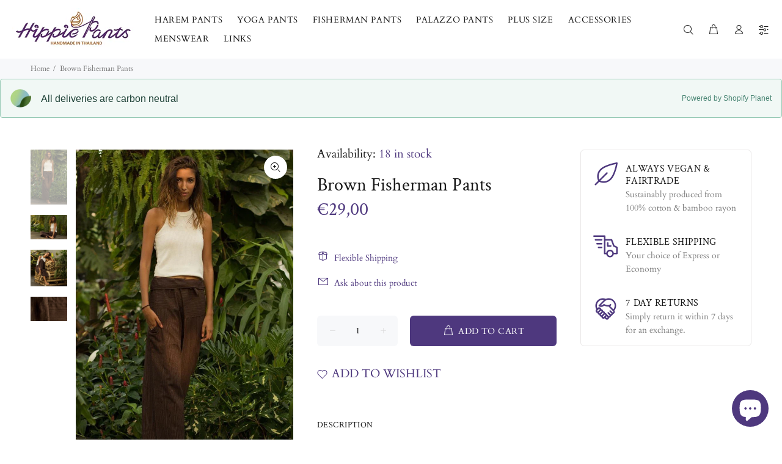

--- FILE ---
content_type: text/javascript; charset=utf-8
request_url: https://hippie-pants.com/products/brown-fisherman-pants.js
body_size: 1781
content:
{"id":6569868999,"title":"Brown Fisherman Pants","handle":"brown-fisherman-pants","description":"\u003cp\u003eDue to their versatility, comfort and lightness, \u003ca href=\"\/pages\/unisex-fisherman-pants\" title=\"Thai Fisherman Pants\"\u003eThai Fisherman pants\u003c\/a\u003e were traditionally worn by Thai fishermen, hence their name. These pants are made of streaked cotton and feature a pocket on the right leg.\u003c\/p\u003e\n\u003cp\u003eThey are famous for being easily adjustable to different body types and shapes thanks to the drawstring waist and loose folded fabric. Fisherman pants don't use elastic, instead they are tied, folded and wrapped each time they are worn, for the perfect fit.\u003c\/p\u003e\n\u003cp\u003eIt is perfect for maternity wear as it can be folded and tied to suit changing body forms and is equally suitable for massage, meditation or just for every day wear.\u003c\/p\u003e\n\u003cp\u003e \u003c\/p\u003e\n\u003cdiv\u003e\n\u003cem\u003eMaterial\u003c\/em\u003e: 100% \u003cspan style=\"color: #351c75;\"\u003e\u003cem\u003e\u003ca href=\"\/blogs\/hippie-pants\/where-does-cotton-come-from\" title=\"What is cotton? \" style=\"color: #351c75;\"\u003eCotton\u003c\/a\u003e\u003c\/em\u003e\u003c\/span\u003e\n\u003c\/div\u003e\n\u003cdiv\u003e\n\u003cem\u003eSize:\u003c\/em\u003e One size fits most\u003c\/div\u003e\n\u003cdiv\u003e\n\u003cem\u003eWaist:\u003c\/em\u003e up to 54inches\/136 cm\u003c\/div\u003e\n\u003cdiv\u003e\n\u003cem\u003eOuter leg:\u003c\/em\u003e 39inches\/100 cm\u003c\/div\u003e\n\u003cdiv\u003e\n\u003cem\u003eInner leg\u003c\/em\u003e:  22inches\/56 cm\u003c\/div\u003e\n\u003cdiv\u003e\n\u003cem\u003eCut\u003c\/em\u003e: Wrap around Fisherman pants with right leg pocket.\u003c\/div\u003e\n\u003cdiv\u003e\u003cbr\u003e\u003c\/div\u003e\n\u003cdiv\u003eStill not sure how to use them? Check out \u003ca href=\"\/pages\/how-to-wear-thai-fisherman-pants-step-by-step-guide\" title=\"How to wear Thai fisherman pants\"\u003ehow to wear fisherman pants guide\u003c\/a\u003e.\u003c\/div\u003e\n\u003cdiv\u003e \u003c\/div\u003e\n\u003cp\u003e\u003ciframe width=\"250\" height=\"141\" src=\"https:\/\/www.youtube.com\/embed\/MsEZebtZTpY?rel=0\u0026amp;controls=0\u0026amp;showinfo=0\" frameborder=\"0\" allow=\"autoplay; encrypted-media\" allowfullscreen=\"\"\u003e\u003c\/iframe\u003e\u003c\/p\u003e\n\u003cdiv\u003e\u003cspan style=\"color: #351c75;\"\u003e\u003cem\u003e\u003ca href=\"\/pages\/how-to-care-for-your-thai-pants\" title=\"Washing instructions thai pants\" style=\"color: #351c75;\"\u003eWashing and Care\u003c\/a\u003e: \u003c\/em\u003e\u003c\/span\u003e\u003c\/div\u003e\n\u003cdiv\u003eAs this is a handmade product and the pants are not pre-washed, the first wash is important. Please hand wash separately in cold or warm water. To keep your pants in their best condition avoid high temperatures, tumble driers and soaking for long periods.\u003c\/div\u003e","published_at":"2016-05-15T13:03:00+01:00","created_at":"2016-05-15T13:03:33+01:00","vendor":"Hippie Pants","type":"Fisherman","tags":["massage pants","Womens"],"price":2900,"price_min":2900,"price_max":2900,"available":true,"price_varies":false,"compare_at_price":null,"compare_at_price_min":0,"compare_at_price_max":0,"compare_at_price_varies":false,"variants":[{"id":20918076743,"title":"One Size \/ Brown \/ Cotton","option1":"One Size","option2":"Brown","option3":"Cotton","sku":"FL03","requires_shipping":true,"taxable":true,"featured_image":null,"available":true,"name":"Brown Fisherman Pants - One Size \/ Brown \/ Cotton","public_title":"One Size \/ Brown \/ Cotton","options":["One Size","Brown","Cotton"],"price":2900,"weight":300,"compare_at_price":null,"inventory_quantity":18,"inventory_management":"shopify","inventory_policy":"deny","barcode":"","requires_selling_plan":false,"selling_plan_allocations":[]}],"images":["\/\/cdn.shopify.com\/s\/files\/1\/0862\/2646\/products\/brown_fishermans_pants_6.jpg?v=1576973680","\/\/cdn.shopify.com\/s\/files\/1\/0862\/2646\/products\/brown_fishermans_pants_2.jpg?v=1576973680","\/\/cdn.shopify.com\/s\/files\/1\/0862\/2646\/products\/brown_fishermans_pants_7.jpg?v=1576973681","\/\/cdn.shopify.com\/s\/files\/1\/0862\/2646\/products\/brown_fishermans_pants_8.jpg?v=1576973681"],"featured_image":"\/\/cdn.shopify.com\/s\/files\/1\/0862\/2646\/products\/brown_fishermans_pants_6.jpg?v=1576973680","options":[{"name":"Size","position":1,"values":["One Size"]},{"name":"Color","position":2,"values":["Brown"]},{"name":"Material","position":3,"values":["Cotton"]}],"url":"\/products\/brown-fisherman-pants","media":[{"alt":"Brown Fisherman Pants","id":27192098931,"position":1,"preview_image":{"aspect_ratio":0.667,"height":1125,"width":750,"src":"https:\/\/cdn.shopify.com\/s\/files\/1\/0862\/2646\/products\/brown_fishermans_pants_6.jpg?v=1576973680"},"aspect_ratio":0.667,"height":1125,"media_type":"image","src":"https:\/\/cdn.shopify.com\/s\/files\/1\/0862\/2646\/products\/brown_fishermans_pants_6.jpg?v=1576973680","width":750},{"alt":"Brown Fisherman Pants","id":27192131699,"position":2,"preview_image":{"aspect_ratio":1.5,"height":1125,"width":1688,"src":"https:\/\/cdn.shopify.com\/s\/files\/1\/0862\/2646\/products\/brown_fishermans_pants_2.jpg?v=1576973680"},"aspect_ratio":1.5,"height":1125,"media_type":"image","src":"https:\/\/cdn.shopify.com\/s\/files\/1\/0862\/2646\/products\/brown_fishermans_pants_2.jpg?v=1576973680","width":1688},{"alt":"Brown Fisherman Pants","id":27192164467,"position":3,"preview_image":{"aspect_ratio":1.0,"height":1125,"width":1125,"src":"https:\/\/cdn.shopify.com\/s\/files\/1\/0862\/2646\/products\/brown_fishermans_pants_7.jpg?v=1576973681"},"aspect_ratio":1.0,"height":1125,"media_type":"image","src":"https:\/\/cdn.shopify.com\/s\/files\/1\/0862\/2646\/products\/brown_fishermans_pants_7.jpg?v=1576973681","width":1125},{"alt":"Brown Fisherman Pants","id":27192197235,"position":4,"preview_image":{"aspect_ratio":1.5,"height":1125,"width":1688,"src":"https:\/\/cdn.shopify.com\/s\/files\/1\/0862\/2646\/products\/brown_fishermans_pants_8.jpg?v=1576973681"},"aspect_ratio":1.5,"height":1125,"media_type":"image","src":"https:\/\/cdn.shopify.com\/s\/files\/1\/0862\/2646\/products\/brown_fishermans_pants_8.jpg?v=1576973681","width":1688}],"requires_selling_plan":false,"selling_plan_groups":[]}

--- FILE ---
content_type: text/javascript
request_url: https://widget.sezzle.com/v1/javascript/price-widget?uuid=2cb37512-7a22-43fb-ae00-2fa49f02501c
body_size: 30255
content:
document.widgetServerBaseUrl = "https://widget.sezzle.com";
document.SezzleDynamicModalURL =  "https://dynamic-modal.sezzle.com";
document.sezzleButtonVersion = "sezzle-widget.js";
document.sezzleCssVersionOverride = "sezzle-styles-global.css";
document.sezzleDefaultModalVersion = "sezzle-modal-4.0.4.html";
document.sezzleModalAvailableLanguages = "en,fr,es";

// Sezzle's merchant widget config override
document.sezzleConfig = {
"configGroups": [{
"targetXPath": ".sale-price",
"urlMatch": "product"
},{
"targetXPath": ".tt-product-single-info/.tt-price/.new-price",
"urlMatch": "product"
},{
"targetXPath": "#grandtotal/TD-0",
"urlMatch": "cart"
}]
}

if (document.sezzleConfig){
   document.sezzleConfig.merchantID = '2cb37512-7a22-43fb-ae00-2fa49f02501c';

   // Sezzle's merchant payment settings override

   // Sezzle's merchant local config override
   try {document.sezzleConfig = Object.assign(document.localSezzleConfig, document.sezzleConfig); } catch(e) {}
 }
/*! For license information please see sezzle-widget.js.LICENSE.txt */
(()=>{var e={23:(e,t,n)=>{"use strict";n.d(t,{A:()=>s});var r=n(601),o=n.n(r),i=n(314),a=n.n(i)()(o());a.push([e.id,".sezzle-shopify-info-button{display:block;overflow:hidden;margin:0;border:none;padding:0;background:none}.sezzle-shopify-info-button .sezzle-checkout-button-wrapper{display:block;box-sizing:border-box;width:100%;border:none;padding:0;background:none;color:inherit}.sezzle-shopify-info-button .sezzle-checkout-button-wrapper:focus{outline:5px auto}.sezzle-shopify-info-button .sezzle-checkout-button-wrapper.sezzle-left{text-align:left;float:left}.sezzle-shopify-info-button .sezzle-checkout-button-wrapper.sezzle-center{text-align:center;float:none}.sezzle-shopify-info-button .sezzle-checkout-button-wrapper.sezzle-right{text-align:right;float:right}.sezzle-shopify-info-button .sezzle-checkout-button-wrapper .sezzle-button-text{width:unset;margin:auto;border:0;padding:0;background:none;vertical-align:baseline;word-wrap:normal;line-height:18px;font-size:14px;font-weight:500;font-family:inherit;color:inherit}.sezzle-shopify-info-button .sezzle-checkout-button-wrapper .sezzle-button-text.sezzle-left{text-align:left;margin:0}.sezzle-shopify-info-button .sezzle-checkout-button-wrapper .sezzle-button-text.sezzle-center{text-align:center}.sezzle-shopify-info-button .sezzle-checkout-button-wrapper .sezzle-button-text.sezzle-right{float:right;text-align:right}.sezzle-shopify-info-button .sezzle-checkout-button-wrapper .sezzle-button-text sup{vertical-align:super;font-size:.5em}.sezzle-shopify-info-button .sezzle-checkout-button-wrapper .sezzle-button-text .sezzle-payment-amount{zoom:1;float:none;margin:0;border:0;padding:0;background:none;vertical-align:baseline;font-weight:900;font-size:1.2em}.sezzle-shopify-info-button .sezzle-checkout-button-wrapper .sezzle-button-text .sezzle-logo{display:inline-block;box-sizing:border-box;height:18px;width:auto;opacity:1;float:none;margin:0;margin-bottom:-5px;border:0;padding:0;background:none;vertical-align:baseline}.sezzle-shopify-info-button .sezzle-checkout-button-wrapper .sezzle-button-text .sezzle-info-icon{display:contents;width:auto;position:absolute;margin:0;box-shadow:none;border:none;padding:0px 0px 0px 3px;background:none;vertical-align:baseline;line-height:initial;font-size:inherit;color:inherit;cursor:pointer}.sezzle-shopify-info-button .sezzle-checkout-button-wrapper .sezzle-button-text .sezzle-info-link{text-decoration:underline;cursor:pointer;background:none;border:none;padding:0px;display:inline}.sezzle-shopify-info-button .sezzle-checkout-button-wrapper .sezzle-button-text .sezzle-giveaway-timer,.sezzle-shopify-info-button .sezzle-checkout-button-wrapper .sezzle-button-text .sezzle-giveaway-award{font-weight:700}.sezzle-shopify-info-button .sezzle-checkout-button-wrapper .sezzle-button-text .sezzle-ap-logo{height:45px;margin:-5px;border:0;padding:0;vertical-align:middle;display:inline}.sezzle-shopify-info-button .sezzle-checkout-button-wrapper .sezzle-button-text button.ap-modal-info-link{display:inline;width:auto;margin:0;box-shadow:none;border:none;padding:0;background:none;vertical-align:middle;line-height:inherit;font-size:inherit;color:inherit;cursor:pointer}.sezzle-shopify-info-button .sezzle-checkout-button-wrapper .sezzle-button-text .sezzle-klarna-logo{height:25px;margin:0;border:0;padding:0;vertical-align:middle;display:inline}.sezzle-shopify-info-button .sezzle-checkout-button-wrapper .sezzle-button-text button.klarna-modal-info-link{display:inline;width:auto;margin:0;box-shadow:none;border:none;padding:0;background:none;vertical-align:middle;line-height:inherit;font-size:inherit;color:inherit;cursor:pointer}.sezzle-hidden{display:none;visibility:hidden}.sezzle-checkout-modal-lightbox{display:none;position:fixed;top:0;left:0;z-index:99999998;background-color:rgba(5,31,52,.57);width:100vw;height:100vh;overflow-y:auto;overflow-x:hidden;color:unset}",""]);const s=a},56:(e,t,n)=>{"use strict";e.exports=function(e){var t=n.nc;t&&e.setAttribute("nonce",t)}},72:e=>{"use strict";var t=[];function n(e){for(var n=-1,r=0;r<t.length;r++)if(t[r].identifier===e){n=r;break}return n}function r(e,r){for(var i={},a=[],s=0;s<e.length;s++){var l=e[s],c=r.base?l[0]+r.base:l[0],u=i[c]||0,f="".concat(c," ").concat(u);i[c]=u+1;var d=n(f),h={css:l[1],media:l[2],sourceMap:l[3],supports:l[4],layer:l[5]};if(-1!==d)t[d].references++,t[d].updater(h);else{var m=o(h,r);r.byIndex=s,t.splice(s,0,{identifier:f,updater:m,references:1})}a.push(f)}return a}function o(e,t){var n=t.domAPI(t);return n.update(e),function(t){if(t){if(t.css===e.css&&t.media===e.media&&t.sourceMap===e.sourceMap&&t.supports===e.supports&&t.layer===e.layer)return;n.update(e=t)}else n.remove()}}e.exports=function(e,o){var i=r(e=e||[],o=o||{});return function(e){e=e||[];for(var a=0;a<i.length;a++){var s=n(i[a]);t[s].references--}for(var l=r(e,o),c=0;c<i.length;c++){var u=n(i[c]);0===t[u].references&&(t[u].updater(),t.splice(u,1))}i=l}}},113:e=>{"use strict";e.exports=function(e,t){if(t.styleSheet)t.styleSheet.cssText=e;else{for(;t.firstChild;)t.removeChild(t.firstChild);t.appendChild(document.createTextNode(e))}}},193:(e,t,n)=>{e=n.nmd(e);var r="__lodash_hash_undefined__",o=9007199254740991,i="[object Arguments]",a="[object Boolean]",s="[object Date]",l="[object Function]",c="[object GeneratorFunction]",u="[object Map]",f="[object Number]",d="[object Object]",h="[object Promise]",m="[object RegExp]",p="[object Set]",g="[object String]",y="[object Symbol]",v="[object WeakMap]",b="[object ArrayBuffer]",w="[object DataView]",z="[object Float32Array]",E="[object Float64Array]",S="[object Int8Array]",k="[object Int16Array]",T="[object Int32Array]",P="[object Uint8Array]",C="[object Uint8ClampedArray]",x="[object Uint16Array]",O="[object Uint32Array]",L=/\w*$/,_=/^\[object .+?Constructor\]$/,j=/^(?:0|[1-9]\d*)$/,D={};D[i]=D["[object Array]"]=D[b]=D[w]=D[a]=D[s]=D[z]=D[E]=D[S]=D[k]=D[T]=D[u]=D[f]=D[d]=D[m]=D[p]=D[g]=D[y]=D[P]=D[C]=D[x]=D[O]=!0,D["[object Error]"]=D[l]=D[v]=!1;var M="object"==typeof n.g&&n.g&&n.g.Object===Object&&n.g,$="object"==typeof self&&self&&self.Object===Object&&self,I=M||$||Function("return this")(),N=t&&!t.nodeType&&t,A=N&&e&&!e.nodeType&&e,F=A&&A.exports===N;function W(e,t){return e.set(t[0],t[1]),e}function q(e,t){return e.add(t),e}function U(e,t,n,r){var o=-1,i=e?e.length:0;for(r&&i&&(n=e[++o]);++o<i;)n=t(n,e[o],o,e);return n}function B(e){var t=!1;if(null!=e&&"function"!=typeof e.toString)try{t=!!(e+"")}catch(e){}return t}function G(e){var t=-1,n=Array(e.size);return e.forEach(function(e,r){n[++t]=[r,e]}),n}function H(e,t){return function(n){return e(t(n))}}function R(e){var t=-1,n=Array(e.size);return e.forEach(function(e){n[++t]=e}),n}var Y,X=Array.prototype,V=Function.prototype,J=Object.prototype,Z=I["__core-js_shared__"],K=(Y=/[^.]+$/.exec(Z&&Z.keys&&Z.keys.IE_PROTO||""))?"Symbol(src)_1."+Y:"",Q=V.toString,ee=J.hasOwnProperty,te=J.toString,ne=RegExp("^"+Q.call(ee).replace(/[\\^$.*+?()[\]{}|]/g,"\\$&").replace(/hasOwnProperty|(function).*?(?=\\\()| for .+?(?=\\\])/g,"$1.*?")+"$"),re=F?I.Buffer:void 0,oe=I.Symbol,ie=I.Uint8Array,ae=H(Object.getPrototypeOf,Object),se=Object.create,le=J.propertyIsEnumerable,ce=X.splice,ue=Object.getOwnPropertySymbols,fe=re?re.isBuffer:void 0,de=H(Object.keys,Object),he=Ie(I,"DataView"),me=Ie(I,"Map"),pe=Ie(I,"Promise"),ge=Ie(I,"Set"),ye=Ie(I,"WeakMap"),ve=Ie(Object,"create"),be=qe(he),we=qe(me),ze=qe(pe),Ee=qe(ge),Se=qe(ye),ke=oe?oe.prototype:void 0,Te=ke?ke.valueOf:void 0;function Pe(e){var t=-1,n=e?e.length:0;for(this.clear();++t<n;){var r=e[t];this.set(r[0],r[1])}}function Ce(e){var t=-1,n=e?e.length:0;for(this.clear();++t<n;){var r=e[t];this.set(r[0],r[1])}}function xe(e){var t=-1,n=e?e.length:0;for(this.clear();++t<n;){var r=e[t];this.set(r[0],r[1])}}function Oe(e){this.__data__=new Ce(e)}function Le(e,t,n){var r=e[t];ee.call(e,t)&&Ue(r,n)&&(void 0!==n||t in e)||(e[t]=n)}function _e(e,t){for(var n=e.length;n--;)if(Ue(e[n][0],t))return n;return-1}function je(e,t,n,r,o,h,v){var _;if(r&&(_=h?r(e,o,h,v):r(e)),void 0!==_)return _;if(!Ye(e))return e;var j=Be(e);if(j){if(_=function(e){var t=e.length,n=e.constructor(t);return t&&"string"==typeof e[0]&&ee.call(e,"index")&&(n.index=e.index,n.input=e.input),n}(e),!t)return function(e,t){var n=-1,r=e.length;for(t||(t=Array(r));++n<r;)t[n]=e[n];return t}(e,_)}else{var M=Ae(e),$=M==l||M==c;if(He(e))return function(e,t){if(t)return e.slice();var n=new e.constructor(e.length);return e.copy(n),n}(e,t);if(M==d||M==i||$&&!h){if(B(e))return h?e:{};if(_=function(e){return"function"!=typeof e.constructor||We(e)?{}:Ye(t=ae(e))?se(t):{};var t}($?{}:e),!t)return function(e,t){return Me(e,Ne(e),t)}(e,function(e,t){return e&&Me(t,Xe(t),e)}(_,e))}else{if(!D[M])return h?e:{};_=function(e,t,n,r){var o,i=e.constructor;switch(t){case b:return De(e);case a:case s:return new i(+e);case w:return function(e,t){var n=t?De(e.buffer):e.buffer;return new e.constructor(n,e.byteOffset,e.byteLength)}(e,r);case z:case E:case S:case k:case T:case P:case C:case x:case O:return function(e,t){var n=t?De(e.buffer):e.buffer;return new e.constructor(n,e.byteOffset,e.length)}(e,r);case u:return function(e,t,n){return U(t?n(G(e),!0):G(e),W,new e.constructor)}(e,r,n);case f:case g:return new i(e);case m:return function(e){var t=new e.constructor(e.source,L.exec(e));return t.lastIndex=e.lastIndex,t}(e);case p:return function(e,t,n){return U(t?n(R(e),!0):R(e),q,new e.constructor)}(e,r,n);case y:return o=e,Te?Object(Te.call(o)):{}}}(e,M,je,t)}}v||(v=new Oe);var I=v.get(e);if(I)return I;if(v.set(e,_),!j)var N=n?function(e){return function(e,t,n){var r=t(e);return Be(e)?r:function(e,t){for(var n=-1,r=t.length,o=e.length;++n<r;)e[o+n]=t[n];return e}(r,n(e))}(e,Xe,Ne)}(e):Xe(e);return function(e,t){for(var n=-1,r=e?e.length:0;++n<r&&!1!==t(e[n],n););}(N||e,function(o,i){N&&(o=e[i=o]),Le(_,i,je(o,t,n,r,i,e,v))}),_}function De(e){var t=new e.constructor(e.byteLength);return new ie(t).set(new ie(e)),t}function Me(e,t,n,r){n||(n={});for(var o=-1,i=t.length;++o<i;){var a=t[o],s=r?r(n[a],e[a],a,n,e):void 0;Le(n,a,void 0===s?e[a]:s)}return n}function $e(e,t){var n,r,o=e.__data__;return("string"==(r=typeof(n=t))||"number"==r||"symbol"==r||"boolean"==r?"__proto__"!==n:null===n)?o["string"==typeof t?"string":"hash"]:o.map}function Ie(e,t){var n=function(e,t){return null==e?void 0:e[t]}(e,t);return function(e){return!(!Ye(e)||(t=e,K&&K in t))&&(Re(e)||B(e)?ne:_).test(qe(e));var t}(n)?n:void 0}Pe.prototype.clear=function(){this.__data__=ve?ve(null):{}},Pe.prototype.delete=function(e){return this.has(e)&&delete this.__data__[e]},Pe.prototype.get=function(e){var t=this.__data__;if(ve){var n=t[e];return n===r?void 0:n}return ee.call(t,e)?t[e]:void 0},Pe.prototype.has=function(e){var t=this.__data__;return ve?void 0!==t[e]:ee.call(t,e)},Pe.prototype.set=function(e,t){return this.__data__[e]=ve&&void 0===t?r:t,this},Ce.prototype.clear=function(){this.__data__=[]},Ce.prototype.delete=function(e){var t=this.__data__,n=_e(t,e);return!(n<0||(n==t.length-1?t.pop():ce.call(t,n,1),0))},Ce.prototype.get=function(e){var t=this.__data__,n=_e(t,e);return n<0?void 0:t[n][1]},Ce.prototype.has=function(e){return _e(this.__data__,e)>-1},Ce.prototype.set=function(e,t){var n=this.__data__,r=_e(n,e);return r<0?n.push([e,t]):n[r][1]=t,this},xe.prototype.clear=function(){this.__data__={hash:new Pe,map:new(me||Ce),string:new Pe}},xe.prototype.delete=function(e){return $e(this,e).delete(e)},xe.prototype.get=function(e){return $e(this,e).get(e)},xe.prototype.has=function(e){return $e(this,e).has(e)},xe.prototype.set=function(e,t){return $e(this,e).set(e,t),this},Oe.prototype.clear=function(){this.__data__=new Ce},Oe.prototype.delete=function(e){return this.__data__.delete(e)},Oe.prototype.get=function(e){return this.__data__.get(e)},Oe.prototype.has=function(e){return this.__data__.has(e)},Oe.prototype.set=function(e,t){var n=this.__data__;if(n instanceof Ce){var r=n.__data__;if(!me||r.length<199)return r.push([e,t]),this;n=this.__data__=new xe(r)}return n.set(e,t),this};var Ne=ue?H(ue,Object):function(){return[]},Ae=function(e){return te.call(e)};function Fe(e,t){return!!(t=null==t?o:t)&&("number"==typeof e||j.test(e))&&e>-1&&e%1==0&&e<t}function We(e){var t=e&&e.constructor;return e===("function"==typeof t&&t.prototype||J)}function qe(e){if(null!=e){try{return Q.call(e)}catch(e){}try{return e+""}catch(e){}}return""}function Ue(e,t){return e===t||e!=e&&t!=t}(he&&Ae(new he(new ArrayBuffer(1)))!=w||me&&Ae(new me)!=u||pe&&Ae(pe.resolve())!=h||ge&&Ae(new ge)!=p||ye&&Ae(new ye)!=v)&&(Ae=function(e){var t=te.call(e),n=t==d?e.constructor:void 0,r=n?qe(n):void 0;if(r)switch(r){case be:return w;case we:return u;case ze:return h;case Ee:return p;case Se:return v}return t});var Be=Array.isArray;function Ge(e){return null!=e&&function(e){return"number"==typeof e&&e>-1&&e%1==0&&e<=o}(e.length)&&!Re(e)}var He=fe||function(){return!1};function Re(e){var t=Ye(e)?te.call(e):"";return t==l||t==c}function Ye(e){var t=typeof e;return!!e&&("object"==t||"function"==t)}function Xe(e){return Ge(e)?function(e,t){var n=Be(e)||function(e){return function(e){return function(e){return!!e&&"object"==typeof e}(e)&&Ge(e)}(e)&&ee.call(e,"callee")&&(!le.call(e,"callee")||te.call(e)==i)}(e)?function(e,t){for(var n=-1,r=Array(e);++n<e;)r[n]=t(n);return r}(e.length,String):[],r=n.length,o=!!r;for(var a in e)!t&&!ee.call(e,a)||o&&("length"==a||Fe(a,r))||n.push(a);return n}(e):function(e){if(!We(e))return de(e);var t=[];for(var n in Object(e))ee.call(e,n)&&"constructor"!=n&&t.push(n);return t}(e)}e.exports=function(e){return je(e,!0,!0)}},314:e=>{"use strict";e.exports=function(e){var t=[];return t.toString=function(){return this.map(function(t){var n="",r=void 0!==t[5];return t[4]&&(n+="@supports (".concat(t[4],") {")),t[2]&&(n+="@media ".concat(t[2]," {")),r&&(n+="@layer".concat(t[5].length>0?" ".concat(t[5]):""," {")),n+=e(t),r&&(n+="}"),t[2]&&(n+="}"),t[4]&&(n+="}"),n}).join("")},t.i=function(e,n,r,o,i){"string"==typeof e&&(e=[[null,e,void 0]]);var a={};if(r)for(var s=0;s<this.length;s++){var l=this[s][0];null!=l&&(a[l]=!0)}for(var c=0;c<e.length;c++){var u=[].concat(e[c]);r&&a[u[0]]||(void 0!==i&&(void 0===u[5]||(u[1]="@layer".concat(u[5].length>0?" ".concat(u[5]):""," {").concat(u[1],"}")),u[5]=i),n&&(u[2]?(u[1]="@media ".concat(u[2]," {").concat(u[1],"}"),u[2]=n):u[2]=n),o&&(u[4]?(u[1]="@supports (".concat(u[4],") {").concat(u[1],"}"),u[4]=o):u[4]="".concat(o)),t.push(u))}},t}},353:function(e){e.exports=function(){"use strict";var e=6e4,t=36e5,n="millisecond",r="second",o="minute",i="hour",a="day",s="week",l="month",c="quarter",u="year",f="date",d="Invalid Date",h=/^(\d{4})[-/]?(\d{1,2})?[-/]?(\d{0,2})[Tt\s]*(\d{1,2})?:?(\d{1,2})?:?(\d{1,2})?[.:]?(\d+)?$/,m=/\[([^\]]+)]|Y{1,4}|M{1,4}|D{1,2}|d{1,4}|H{1,2}|h{1,2}|a|A|m{1,2}|s{1,2}|Z{1,2}|SSS/g,p={name:"en",weekdays:"Sunday_Monday_Tuesday_Wednesday_Thursday_Friday_Saturday".split("_"),months:"January_February_March_April_May_June_July_August_September_October_November_December".split("_"),ordinal:function(e){var t=["th","st","nd","rd"],n=e%100;return"["+e+(t[(n-20)%10]||t[n]||t[0])+"]"}},g=function(e,t,n){var r=String(e);return!r||r.length>=t?e:""+Array(t+1-r.length).join(n)+e},y={s:g,z:function(e){var t=-e.utcOffset(),n=Math.abs(t),r=Math.floor(n/60),o=n%60;return(t<=0?"+":"-")+g(r,2,"0")+":"+g(o,2,"0")},m:function e(t,n){if(t.date()<n.date())return-e(n,t);var r=12*(n.year()-t.year())+(n.month()-t.month()),o=t.clone().add(r,l),i=n-o<0,a=t.clone().add(r+(i?-1:1),l);return+(-(r+(n-o)/(i?o-a:a-o))||0)},a:function(e){return e<0?Math.ceil(e)||0:Math.floor(e)},p:function(e){return{M:l,y:u,w:s,d:a,D:f,h:i,m:o,s:r,ms:n,Q:c}[e]||String(e||"").toLowerCase().replace(/s$/,"")},u:function(e){return void 0===e}},v="en",b={};b[v]=p;var w="$isDayjsObject",z=function(e){return e instanceof T||!(!e||!e[w])},E=function e(t,n,r){var o;if(!t)return v;if("string"==typeof t){var i=t.toLowerCase();b[i]&&(o=i),n&&(b[i]=n,o=i);var a=t.split("-");if(!o&&a.length>1)return e(a[0])}else{var s=t.name;b[s]=t,o=s}return!r&&o&&(v=o),o||!r&&v},S=function(e,t){if(z(e))return e.clone();var n="object"==typeof t?t:{};return n.date=e,n.args=arguments,new T(n)},k=y;k.l=E,k.i=z,k.w=function(e,t){return S(e,{locale:t.$L,utc:t.$u,x:t.$x,$offset:t.$offset})};var T=function(){function p(e){this.$L=E(e.locale,null,!0),this.parse(e),this.$x=this.$x||e.x||{},this[w]=!0}var g=p.prototype;return g.parse=function(e){this.$d=function(e){var t=e.date,n=e.utc;if(null===t)return new Date(NaN);if(k.u(t))return new Date;if(t instanceof Date)return new Date(t);if("string"==typeof t&&!/Z$/i.test(t)){var r=t.match(h);if(r){var o=r[2]-1||0,i=(r[7]||"0").substring(0,3);return n?new Date(Date.UTC(r[1],o,r[3]||1,r[4]||0,r[5]||0,r[6]||0,i)):new Date(r[1],o,r[3]||1,r[4]||0,r[5]||0,r[6]||0,i)}}return new Date(t)}(e),this.init()},g.init=function(){var e=this.$d;this.$y=e.getFullYear(),this.$M=e.getMonth(),this.$D=e.getDate(),this.$W=e.getDay(),this.$H=e.getHours(),this.$m=e.getMinutes(),this.$s=e.getSeconds(),this.$ms=e.getMilliseconds()},g.$utils=function(){return k},g.isValid=function(){return!(this.$d.toString()===d)},g.isSame=function(e,t){var n=S(e);return this.startOf(t)<=n&&n<=this.endOf(t)},g.isAfter=function(e,t){return S(e)<this.startOf(t)},g.isBefore=function(e,t){return this.endOf(t)<S(e)},g.$g=function(e,t,n){return k.u(e)?this[t]:this.set(n,e)},g.unix=function(){return Math.floor(this.valueOf()/1e3)},g.valueOf=function(){return this.$d.getTime()},g.startOf=function(e,t){var n=this,c=!!k.u(t)||t,d=k.p(e),h=function(e,t){var r=k.w(n.$u?Date.UTC(n.$y,t,e):new Date(n.$y,t,e),n);return c?r:r.endOf(a)},m=function(e,t){return k.w(n.toDate()[e].apply(n.toDate("s"),(c?[0,0,0,0]:[23,59,59,999]).slice(t)),n)},p=this.$W,g=this.$M,y=this.$D,v="set"+(this.$u?"UTC":"");switch(d){case u:return c?h(1,0):h(31,11);case l:return c?h(1,g):h(0,g+1);case s:var b=this.$locale().weekStart||0,w=(p<b?p+7:p)-b;return h(c?y-w:y+(6-w),g);case a:case f:return m(v+"Hours",0);case i:return m(v+"Minutes",1);case o:return m(v+"Seconds",2);case r:return m(v+"Milliseconds",3);default:return this.clone()}},g.endOf=function(e){return this.startOf(e,!1)},g.$set=function(e,t){var s,c=k.p(e),d="set"+(this.$u?"UTC":""),h=(s={},s[a]=d+"Date",s[f]=d+"Date",s[l]=d+"Month",s[u]=d+"FullYear",s[i]=d+"Hours",s[o]=d+"Minutes",s[r]=d+"Seconds",s[n]=d+"Milliseconds",s)[c],m=c===a?this.$D+(t-this.$W):t;if(c===l||c===u){var p=this.clone().set(f,1);p.$d[h](m),p.init(),this.$d=p.set(f,Math.min(this.$D,p.daysInMonth())).$d}else h&&this.$d[h](m);return this.init(),this},g.set=function(e,t){return this.clone().$set(e,t)},g.get=function(e){return this[k.p(e)]()},g.add=function(n,c){var f,d=this;n=Number(n);var h=k.p(c),m=function(e){var t=S(d);return k.w(t.date(t.date()+Math.round(e*n)),d)};if(h===l)return this.set(l,this.$M+n);if(h===u)return this.set(u,this.$y+n);if(h===a)return m(1);if(h===s)return m(7);var p=(f={},f[o]=e,f[i]=t,f[r]=1e3,f)[h]||1,g=this.$d.getTime()+n*p;return k.w(g,this)},g.subtract=function(e,t){return this.add(-1*e,t)},g.format=function(e){var t=this,n=this.$locale();if(!this.isValid())return n.invalidDate||d;var r=e||"YYYY-MM-DDTHH:mm:ssZ",o=k.z(this),i=this.$H,a=this.$m,s=this.$M,l=n.weekdays,c=n.months,u=n.meridiem,f=function(e,n,o,i){return e&&(e[n]||e(t,r))||o[n].slice(0,i)},h=function(e){return k.s(i%12||12,e,"0")},p=u||function(e,t,n){var r=e<12?"AM":"PM";return n?r.toLowerCase():r};return r.replace(m,function(e,r){return r||function(e){switch(e){case"YY":return String(t.$y).slice(-2);case"YYYY":return k.s(t.$y,4,"0");case"M":return s+1;case"MM":return k.s(s+1,2,"0");case"MMM":return f(n.monthsShort,s,c,3);case"MMMM":return f(c,s);case"D":return t.$D;case"DD":return k.s(t.$D,2,"0");case"d":return String(t.$W);case"dd":return f(n.weekdaysMin,t.$W,l,2);case"ddd":return f(n.weekdaysShort,t.$W,l,3);case"dddd":return l[t.$W];case"H":return String(i);case"HH":return k.s(i,2,"0");case"h":return h(1);case"hh":return h(2);case"a":return p(i,a,!0);case"A":return p(i,a,!1);case"m":return String(a);case"mm":return k.s(a,2,"0");case"s":return String(t.$s);case"ss":return k.s(t.$s,2,"0");case"SSS":return k.s(t.$ms,3,"0");case"Z":return o}return null}(e)||o.replace(":","")})},g.utcOffset=function(){return 15*-Math.round(this.$d.getTimezoneOffset()/15)},g.diff=function(n,f,d){var h,m=this,p=k.p(f),g=S(n),y=(g.utcOffset()-this.utcOffset())*e,v=this-g,b=function(){return k.m(m,g)};switch(p){case u:h=b()/12;break;case l:h=b();break;case c:h=b()/3;break;case s:h=(v-y)/6048e5;break;case a:h=(v-y)/864e5;break;case i:h=v/t;break;case o:h=v/e;break;case r:h=v/1e3;break;default:h=v}return d?h:k.a(h)},g.daysInMonth=function(){return this.endOf(l).$D},g.$locale=function(){return b[this.$L]},g.locale=function(e,t){if(!e)return this.$L;var n=this.clone(),r=E(e,t,!0);return r&&(n.$L=r),n},g.clone=function(){return k.w(this.$d,this)},g.toDate=function(){return new Date(this.valueOf())},g.toJSON=function(){return this.isValid()?this.toISOString():null},g.toISOString=function(){return this.$d.toISOString()},g.toString=function(){return this.$d.toUTCString()},p}(),P=T.prototype;return S.prototype=P,[["$ms",n],["$s",r],["$m",o],["$H",i],["$W",a],["$M",l],["$y",u],["$D",f]].forEach(function(e){P[e[1]]=function(t){return this.$g(t,e[0],e[1])}}),S.extend=function(e,t){return e.$i||(e(t,T,S),e.$i=!0),S},S.locale=E,S.isDayjs=z,S.unix=function(e){return S(1e3*e)},S.en=b[v],S.Ls=b,S.p={},S}()},452:e=>{var t=function(e){"use strict";var t,n=Object.prototype,r=n.hasOwnProperty,o=Object.defineProperty||function(e,t,n){e[t]=n.value},i="function"==typeof Symbol?Symbol:{},a=i.iterator||"@@iterator",s=i.asyncIterator||"@@asyncIterator",l=i.toStringTag||"@@toStringTag";function c(e,t,n){return Object.defineProperty(e,t,{value:n,enumerable:!0,configurable:!0,writable:!0}),e[t]}try{c({},"")}catch(e){c=function(e,t,n){return e[t]=n}}function u(e,t,n,r){var i=t&&t.prototype instanceof y?t:y,a=Object.create(i.prototype),s=new L(r||[]);return o(a,"_invoke",{value:P(e,n,s)}),a}function f(e,t,n){try{return{type:"normal",arg:e.call(t,n)}}catch(e){return{type:"throw",arg:e}}}e.wrap=u;var d="suspendedStart",h="suspendedYield",m="executing",p="completed",g={};function y(){}function v(){}function b(){}var w={};c(w,a,function(){return this});var z=Object.getPrototypeOf,E=z&&z(z(_([])));E&&E!==n&&r.call(E,a)&&(w=E);var S=b.prototype=y.prototype=Object.create(w);function k(e){["next","throw","return"].forEach(function(t){c(e,t,function(e){return this._invoke(t,e)})})}function T(e,t){function n(o,i,a,s){var l=f(e[o],e,i);if("throw"!==l.type){var c=l.arg,u=c.value;return u&&"object"==typeof u&&r.call(u,"__await")?t.resolve(u.__await).then(function(e){n("next",e,a,s)},function(e){n("throw",e,a,s)}):t.resolve(u).then(function(e){c.value=e,a(c)},function(e){return n("throw",e,a,s)})}s(l.arg)}var i;o(this,"_invoke",{value:function(e,r){function o(){return new t(function(t,o){n(e,r,t,o)})}return i=i?i.then(o,o):o()}})}function P(e,n,r){var o=d;return function(i,a){if(o===m)throw new Error("Generator is already running");if(o===p){if("throw"===i)throw a;return{value:t,done:!0}}for(r.method=i,r.arg=a;;){var s=r.delegate;if(s){var l=C(s,r);if(l){if(l===g)continue;return l}}if("next"===r.method)r.sent=r._sent=r.arg;else if("throw"===r.method){if(o===d)throw o=p,r.arg;r.dispatchException(r.arg)}else"return"===r.method&&r.abrupt("return",r.arg);o=m;var c=f(e,n,r);if("normal"===c.type){if(o=r.done?p:h,c.arg===g)continue;return{value:c.arg,done:r.done}}"throw"===c.type&&(o=p,r.method="throw",r.arg=c.arg)}}}function C(e,n){var r=n.method,o=e.iterator[r];if(o===t)return n.delegate=null,"throw"===r&&e.iterator.return&&(n.method="return",n.arg=t,C(e,n),"throw"===n.method)||"return"!==r&&(n.method="throw",n.arg=new TypeError("The iterator does not provide a '"+r+"' method")),g;var i=f(o,e.iterator,n.arg);if("throw"===i.type)return n.method="throw",n.arg=i.arg,n.delegate=null,g;var a=i.arg;return a?a.done?(n[e.resultName]=a.value,n.next=e.nextLoc,"return"!==n.method&&(n.method="next",n.arg=t),n.delegate=null,g):a:(n.method="throw",n.arg=new TypeError("iterator result is not an object"),n.delegate=null,g)}function x(e){var t={tryLoc:e[0]};1 in e&&(t.catchLoc=e[1]),2 in e&&(t.finallyLoc=e[2],t.afterLoc=e[3]),this.tryEntries.push(t)}function O(e){var t=e.completion||{};t.type="normal",delete t.arg,e.completion=t}function L(e){this.tryEntries=[{tryLoc:"root"}],e.forEach(x,this),this.reset(!0)}function _(e){if(null!=e){var n=e[a];if(n)return n.call(e);if("function"==typeof e.next)return e;if(!isNaN(e.length)){var o=-1,i=function n(){for(;++o<e.length;)if(r.call(e,o))return n.value=e[o],n.done=!1,n;return n.value=t,n.done=!0,n};return i.next=i}}throw new TypeError(typeof e+" is not iterable")}return v.prototype=b,o(S,"constructor",{value:b,configurable:!0}),o(b,"constructor",{value:v,configurable:!0}),v.displayName=c(b,l,"GeneratorFunction"),e.isGeneratorFunction=function(e){var t="function"==typeof e&&e.constructor;return!!t&&(t===v||"GeneratorFunction"===(t.displayName||t.name))},e.mark=function(e){return Object.setPrototypeOf?Object.setPrototypeOf(e,b):(e.__proto__=b,c(e,l,"GeneratorFunction")),e.prototype=Object.create(S),e},e.awrap=function(e){return{__await:e}},k(T.prototype),c(T.prototype,s,function(){return this}),e.AsyncIterator=T,e.async=function(t,n,r,o,i){void 0===i&&(i=Promise);var a=new T(u(t,n,r,o),i);return e.isGeneratorFunction(n)?a:a.next().then(function(e){return e.done?e.value:a.next()})},k(S),c(S,l,"Generator"),c(S,a,function(){return this}),c(S,"toString",function(){return"[object Generator]"}),e.keys=function(e){var t=Object(e),n=[];for(var r in t)n.push(r);return n.reverse(),function e(){for(;n.length;){var r=n.pop();if(r in t)return e.value=r,e.done=!1,e}return e.done=!0,e}},e.values=_,L.prototype={constructor:L,reset:function(e){if(this.prev=0,this.next=0,this.sent=this._sent=t,this.done=!1,this.delegate=null,this.method="next",this.arg=t,this.tryEntries.forEach(O),!e)for(var n in this)"t"===n.charAt(0)&&r.call(this,n)&&!isNaN(+n.slice(1))&&(this[n]=t)},stop:function(){this.done=!0;var e=this.tryEntries[0].completion;if("throw"===e.type)throw e.arg;return this.rval},dispatchException:function(e){if(this.done)throw e;var n=this;function o(r,o){return s.type="throw",s.arg=e,n.next=r,o&&(n.method="next",n.arg=t),!!o}for(var i=this.tryEntries.length-1;i>=0;--i){var a=this.tryEntries[i],s=a.completion;if("root"===a.tryLoc)return o("end");if(a.tryLoc<=this.prev){var l=r.call(a,"catchLoc"),c=r.call(a,"finallyLoc");if(l&&c){if(this.prev<a.catchLoc)return o(a.catchLoc,!0);if(this.prev<a.finallyLoc)return o(a.finallyLoc)}else if(l){if(this.prev<a.catchLoc)return o(a.catchLoc,!0)}else{if(!c)throw new Error("try statement without catch or finally");if(this.prev<a.finallyLoc)return o(a.finallyLoc)}}}},abrupt:function(e,t){for(var n=this.tryEntries.length-1;n>=0;--n){var o=this.tryEntries[n];if(o.tryLoc<=this.prev&&r.call(o,"finallyLoc")&&this.prev<o.finallyLoc){var i=o;break}}i&&("break"===e||"continue"===e)&&i.tryLoc<=t&&t<=i.finallyLoc&&(i=null);var a=i?i.completion:{};return a.type=e,a.arg=t,i?(this.method="next",this.next=i.finallyLoc,g):this.complete(a)},complete:function(e,t){if("throw"===e.type)throw e.arg;return"break"===e.type||"continue"===e.type?this.next=e.arg:"return"===e.type?(this.rval=this.arg=e.arg,this.method="return",this.next="end"):"normal"===e.type&&t&&(this.next=t),g},finish:function(e){for(var t=this.tryEntries.length-1;t>=0;--t){var n=this.tryEntries[t];if(n.finallyLoc===e)return this.complete(n.completion,n.afterLoc),O(n),g}},catch:function(e){for(var t=this.tryEntries.length-1;t>=0;--t){var n=this.tryEntries[t];if(n.tryLoc===e){var r=n.completion;if("throw"===r.type){var o=r.arg;O(n)}return o}}throw new Error("illegal catch attempt")},delegateYield:function(e,n,r){return this.delegate={iterator:_(e),resultName:n,nextLoc:r},"next"===this.method&&(this.arg=t),g}},e}(e.exports);try{regeneratorRuntime=t}catch(e){"object"==typeof globalThis?globalThis.regeneratorRuntime=t:Function("r","regeneratorRuntime = r")(t)}},540:e=>{"use strict";e.exports=function(e){var t=document.createElement("style");return e.setAttributes(t,e.attributes),e.insert(t,e.options),t}},569:function(e){e.exports=function(){"use strict";var e={year:0,month:1,day:2,hour:3,minute:4,second:5},t={};return function(n,r,o){var i,a=function(e,n,r){void 0===r&&(r={});var o=new Date(e),i=function(e,n){void 0===n&&(n={});var r=n.timeZoneName||"short",o=e+"|"+r,i=t[o];return i||(i=new Intl.DateTimeFormat("en-US",{hour12:!1,timeZone:e,year:"numeric",month:"2-digit",day:"2-digit",hour:"2-digit",minute:"2-digit",second:"2-digit",timeZoneName:r}),t[o]=i),i}(n,r);return i.formatToParts(o)},s=function(t,n){for(var r=a(t,n),i=[],s=0;s<r.length;s+=1){var l=r[s],c=l.type,u=l.value,f=e[c];f>=0&&(i[f]=parseInt(u,10))}var d=i[3],h=24===d?0:d,m=i[0]+"-"+i[1]+"-"+i[2]+" "+h+":"+i[4]+":"+i[5]+":000",p=+t;return(o.utc(m).valueOf()-(p-=p%1e3))/6e4},l=r.prototype;l.tz=function(e,t){void 0===e&&(e=i);var n,r=this.utcOffset(),a=this.toDate(),s=a.toLocaleString("en-US",{timeZone:e}),l=Math.round((a-new Date(s))/1e3/60),c=15*-Math.round(a.getTimezoneOffset()/15)-l;if(Number(c)){if(n=o(s,{locale:this.$L}).$set("millisecond",this.$ms).utcOffset(c,!0),t){var u=n.utcOffset();n=n.add(r-u,"minute")}}else n=this.utcOffset(0,t);return n.$x.$timezone=e,n},l.offsetName=function(e){var t=this.$x.$timezone||o.tz.guess(),n=a(this.valueOf(),t,{timeZoneName:e}).find(function(e){return"timezonename"===e.type.toLowerCase()});return n&&n.value};var c=l.startOf;l.startOf=function(e,t){if(!this.$x||!this.$x.$timezone)return c.call(this,e,t);var n=o(this.format("YYYY-MM-DD HH:mm:ss:SSS"),{locale:this.$L});return c.call(n,e,t).tz(this.$x.$timezone,!0)},o.tz=function(e,t,n){var r=n&&t,a=n||t||i,l=s(+o(),a);if("string"!=typeof e)return o(e).tz(a);var c=function(e,t,n){var r=e-60*t*1e3,o=s(r,n);if(t===o)return[r,t];var i=s(r-=60*(o-t)*1e3,n);return o===i?[r,o]:[e-60*Math.min(o,i)*1e3,Math.max(o,i)]}(o.utc(e,r).valueOf(),l,a),u=c[0],f=c[1],d=o(u).utcOffset(f);return d.$x.$timezone=a,d},o.tz.guess=function(){return Intl.DateTimeFormat().resolvedOptions().timeZone},o.tz.setDefault=function(e){i=e}}}()},601:e=>{"use strict";e.exports=function(e){return e[1]}},659:e=>{"use strict";var t={};e.exports=function(e,n){var r=function(e){if(void 0===t[e]){var n=document.querySelector(e);if(window.HTMLIFrameElement&&n instanceof window.HTMLIFrameElement)try{n=n.contentDocument.head}catch(e){n=null}t[e]=n}return t[e]}(e);if(!r)throw new Error("Couldn't find a style target. This probably means that the value for the 'insert' parameter is invalid.");r.appendChild(n)}},825:e=>{"use strict";e.exports=function(e){if("undefined"==typeof document)return{update:function(){},remove:function(){}};var t=e.insertStyleElement(e);return{update:function(n){!function(e,t,n){var r="";n.supports&&(r+="@supports (".concat(n.supports,") {")),n.media&&(r+="@media ".concat(n.media," {"));var o=void 0!==n.layer;o&&(r+="@layer".concat(n.layer.length>0?" ".concat(n.layer):""," {")),r+=n.css,o&&(r+="}"),n.media&&(r+="}"),n.supports&&(r+="}");var i=n.sourceMap;i&&"undefined"!=typeof btoa&&(r+="\n/*# sourceMappingURL=data:application/json;base64,".concat(btoa(unescape(encodeURIComponent(JSON.stringify(i))))," */")),t.styleTagTransform(r,e,t.options)}(t,e,n)},remove:function(){!function(e){if(null===e.parentNode)return!1;e.parentNode.removeChild(e)}(t)}}}},826:function(e){e.exports=function(){"use strict";var e="minute",t=/[+-]\d\d(?::?\d\d)?/g,n=/([+-]|\d\d)/g;return function(r,o,i){var a=o.prototype;i.utc=function(e){return new o({date:e,utc:!0,args:arguments})},a.utc=function(t){var n=i(this.toDate(),{locale:this.$L,utc:!0});return t?n.add(this.utcOffset(),e):n},a.local=function(){return i(this.toDate(),{locale:this.$L,utc:!1})};var s=a.parse;a.parse=function(e){e.utc&&(this.$u=!0),this.$utils().u(e.$offset)||(this.$offset=e.$offset),s.call(this,e)};var l=a.init;a.init=function(){if(this.$u){var e=this.$d;this.$y=e.getUTCFullYear(),this.$M=e.getUTCMonth(),this.$D=e.getUTCDate(),this.$W=e.getUTCDay(),this.$H=e.getUTCHours(),this.$m=e.getUTCMinutes(),this.$s=e.getUTCSeconds(),this.$ms=e.getUTCMilliseconds()}else l.call(this)};var c=a.utcOffset;a.utcOffset=function(r,o){var i=this.$utils().u;if(i(r))return this.$u?0:i(this.$offset)?c.call(this):this.$offset;if("string"==typeof r&&(r=function(e){void 0===e&&(e="");var r=e.match(t);if(!r)return null;var o=(""+r[0]).match(n)||["-",0,0],i=o[0],a=60*+o[1]+ +o[2];return 0===a?0:"+"===i?a:-a}(r),null===r))return this;var a=Math.abs(r)<=16?60*r:r;if(0===a)return this.utc(o);var s=this.clone();if(o)return s.$offset=a,s.$u=!1,s;var l=this.$u?this.toDate().getTimezoneOffset():-1*this.utcOffset();return(s=this.local().add(a+l,e)).$offset=a,s.$x.$localOffset=l,s};var u=a.format;a.format=function(e){var t=e||(this.$u?"YYYY-MM-DDTHH:mm:ss[Z]":"");return u.call(this,t)},a.valueOf=function(){var e=this.$utils().u(this.$offset)?0:this.$offset+(this.$x.$localOffset||this.$d.getTimezoneOffset());return this.$d.valueOf()-6e4*e},a.isUTC=function(){return!!this.$u},a.toISOString=function(){return this.toDate().toISOString()},a.toString=function(){return this.toDate().toUTCString()};var f=a.toDate;a.toDate=function(e){return"s"===e&&this.$offset?i(this.format("YYYY-MM-DD HH:mm:ss:SSS")).toDate():f.call(this)};var d=a.diff;a.diff=function(e,t,n){if(e&&this.$u===e.$u)return d.call(this,e,t,n);var r=this.local(),o=i(e).local();return d.call(r,o,t,n)}}}()}},t={};function n(r){var o=t[r];if(void 0!==o)return o.exports;var i=t[r]={id:r,loaded:!1,exports:{}};return e[r].call(i.exports,i,i.exports,n),i.loaded=!0,i.exports}n.n=e=>{var t=e&&e.__esModule?()=>e.default:()=>e;return n.d(t,{a:t}),t},n.d=(e,t)=>{for(var r in t)n.o(t,r)&&!n.o(e,r)&&Object.defineProperty(e,r,{enumerable:!0,get:t[r]})},n.g=function(){if("object"==typeof globalThis)return globalThis;try{return this||new Function("return this")()}catch(e){if("object"==typeof window)return window}}(),n.o=(e,t)=>Object.prototype.hasOwnProperty.call(e,t),n.nmd=e=>(e.paths=[],e.children||(e.children=[]),e),n.nc=void 0,(()=>{"use strict";function e(t){return e="function"==typeof Symbol&&"symbol"==typeof Symbol.iterator?function(e){return typeof e}:function(e){return e&&"function"==typeof Symbol&&e.constructor===Symbol&&e!==Symbol.prototype?"symbol":typeof e},e(t)}function t(e,t){for(var n=0;n<t.length;n++){var o=t[n];o.enumerable=o.enumerable||!1,o.configurable=!0,"value"in o&&(o.writable=!0),Object.defineProperty(e,r(o.key),o)}}function r(t){var n=function(t){if("object"!=e(t)||!t)return t;var n=t[Symbol.toPrimitive];if(void 0!==n){var r=n.call(t,"string");if("object"!=e(r))return r;throw new TypeError("@@toPrimitive must return a primitive value.")}return String(t)}(t);return"symbol"==e(n)?n:n+""}n(452);var o=document.widgetServerBaseUrl?"".concat(document.widgetServerBaseUrl,"/v1/event/log"):"http://widget.sezzle.com/v1/event/log",i=function(){return e=function e(){!function(e,t){if(!(e instanceof t))throw new TypeError("Cannot call a class as a function")}(this,e)},n=[{key:"httpRequestWrapper",value:function(e,t){var n=arguments.length>2&&void 0!==arguments[2]?arguments[2]:null;return new Promise(function(r,o){var i=new XMLHttpRequest;i.open(e,t,!0),null!==n&&i.setRequestHeader("Content-Type","application/json"),i.onload=function(){this.status>=200&&this.status<300?r(i.response):o(new Error("An error occurred when calling ".concat(t,". Status code: ").concat(this.status," Response text: ").concat(i.responseText)))},i.onerror=function(e){var n;n=e instanceof ErrorEvent?"An error occurred when calling ".concat(t,". Error message: ").concat(e.message," Filename: ").concat(e.filename," Line#: ").concat(e.lineno):"An error occurred when calling ".concat(t,". Error type: ").concat(e.type),o(new Error(n))},null===n?i.send():i.send(JSON.stringify(n))})}},{key:"getCookie",value:function(e){var t="".concat(document.cookie);if(t){var n=t.split("".concat(e,"="));return 2===n.length?n.pop().split(";").shift():void 0}}},{key:"isWidgetDuplicateFound",value:function(){return document.querySelectorAll(".".concat("sezzle-shopify-info-button",":not([style*='display: none'])")).length>1}},{key:"sendEvents",value:function(e){this.httpRequestWrapper("post",o,e)}},{key:"breakXPath",value:function(e){return e.split("/").filter(function(e){return""!==e})}},{key:"getWidgetBaseUrl",value:function(){return document.widgetServerBaseUrl||"https://widget.sezzle.com"}},{key:"getDynamicModalURL",value:function(){return document.SezzleDynamicModalURL||"https://dynamic-modal.sezzle.com"}},{key:"predictBackgroundTheme",value:function(){var e,t,n,r=window.getComputedStyle(document.body).getPropertyValue("background-color");if("transparent"===r||"rgba(0, 0, 0, 0)"===r)return"light";r.match(/^rgb/)?(e=(r=r.match(/^rgba?\((\d+),\s*(\d+),\s*(\d+)(?:,\s*(\d+(?:\.\d+)?))?\)$/))[1],t=r[2],n=r[3]):(e=(r=+"0x".concat(r.slice(1).replace(r.length<5&&/./g,"$&$&")))>>16,t=r>>8&255,n=255&r);var o=.2126*e+.7152*t+.0722*n,i=(Math.max(e,t,n)+Math.min(e,t,n))/2;return Math.sqrt(e*e*.299+t*t*.587+n*n*.114)<=180&&o<=180&&i<=180?"dark":"light"}},{key:"matchAll",value:function(e,t){for(var n,r=[];n=e.exec(t);)r.push(n[0]);return r}},{key:"waitForBodyToBeReady",value:function(){return new Promise(function(e){document.body&&e();var t=new MutationObserver(function(){document.body&&(t.disconnect(),e())});t.observe(document.documentElement,{childList:!0})})}}],null&&t(e.prototype,null),n&&t(e,n),Object.defineProperty(e,"prototype",{writable:!1}),e;var e,n}();const a=i;function s(e,t){var n=Object.keys(e);if(Object.getOwnPropertySymbols){var r=Object.getOwnPropertySymbols(e);t&&(r=r.filter(function(t){return Object.getOwnPropertyDescriptor(e,t).enumerable})),n.push.apply(n,r)}return n}function l(e){for(var t=1;t<arguments.length;t++){var n=null!=arguments[t]?arguments[t]:{};t%2?s(Object(n),!0).forEach(function(t){c(e,t,n[t])}):Object.getOwnPropertyDescriptors?Object.defineProperties(e,Object.getOwnPropertyDescriptors(n)):s(Object(n)).forEach(function(t){Object.defineProperty(e,t,Object.getOwnPropertyDescriptor(n,t))})}return e}function c(e,t,n){return(t=g(t))in e?Object.defineProperty(e,t,{value:n,enumerable:!0,configurable:!0,writable:!0}):e[t]=n,e}function u(e){return u="function"==typeof Symbol&&"symbol"==typeof Symbol.iterator?function(e){return typeof e}:function(e){return e&&"function"==typeof Symbol&&e.constructor===Symbol&&e!==Symbol.prototype?"symbol":typeof e},u(e)}function f(){var e,t,n="function"==typeof Symbol?Symbol:{},r=n.iterator||"@@iterator",o=n.toStringTag||"@@toStringTag";function i(n,r,o,i){var l=r&&r.prototype instanceof s?r:s,c=Object.create(l.prototype);return d(c,"_invoke",function(n,r,o){var i,s,l,c=0,u=o||[],f=!1,d={p:0,n:0,v:e,a:h,f:h.bind(e,4),d:function(t,n){return i=t,s=0,l=e,d.n=n,a}};function h(n,r){for(s=n,l=r,t=0;!f&&c&&!o&&t<u.length;t++){var o,i=u[t],h=d.p,m=i[2];n>3?(o=m===r)&&(l=i[(s=i[4])?5:(s=3,3)],i[4]=i[5]=e):i[0]<=h&&((o=n<2&&h<i[1])?(s=0,d.v=r,d.n=i[1]):h<m&&(o=n<3||i[0]>r||r>m)&&(i[4]=n,i[5]=r,d.n=m,s=0))}if(o||n>1)return a;throw f=!0,r}return function(o,u,m){if(c>1)throw TypeError("Generator is already running");for(f&&1===u&&h(u,m),s=u,l=m;(t=s<2?e:l)||!f;){i||(s?s<3?(s>1&&(d.n=-1),h(s,l)):d.n=l:d.v=l);try{if(c=2,i){if(s||(o="next"),t=i[o]){if(!(t=t.call(i,l)))throw TypeError("iterator result is not an object");if(!t.done)return t;l=t.value,s<2&&(s=0)}else 1===s&&(t=i.return)&&t.call(i),s<2&&(l=TypeError("The iterator does not provide a '"+o+"' method"),s=1);i=e}else if((t=(f=d.n<0)?l:n.call(r,d))!==a)break}catch(t){i=e,s=1,l=t}finally{c=1}}return{value:t,done:f}}}(n,o,i),!0),c}var a={};function s(){}function l(){}function c(){}t=Object.getPrototypeOf;var u=[][r]?t(t([][r]())):(d(t={},r,function(){return this}),t),h=c.prototype=s.prototype=Object.create(u);function m(e){return Object.setPrototypeOf?Object.setPrototypeOf(e,c):(e.__proto__=c,d(e,o,"GeneratorFunction")),e.prototype=Object.create(h),e}return l.prototype=c,d(h,"constructor",c),d(c,"constructor",l),l.displayName="GeneratorFunction",d(c,o,"GeneratorFunction"),d(h),d(h,o,"Generator"),d(h,r,function(){return this}),d(h,"toString",function(){return"[object Generator]"}),(f=function(){return{w:i,m}})()}function d(e,t,n,r){var o=Object.defineProperty;try{o({},"",{})}catch(e){o=0}d=function(e,t,n,r){function i(t,n){d(e,t,function(e){return this._invoke(t,n,e)})}t?o?o(e,t,{value:n,enumerable:!r,configurable:!r,writable:!r}):e[t]=n:(i("next",0),i("throw",1),i("return",2))},d(e,t,n,r)}function h(e,t,n,r,o,i,a){try{var s=e[i](a),l=s.value}catch(e){return void n(e)}s.done?t(l):Promise.resolve(l).then(r,o)}function m(e){return function(){var t=this,n=arguments;return new Promise(function(r,o){var i=e.apply(t,n);function a(e){h(i,r,o,a,s,"next",e)}function s(e){h(i,r,o,a,s,"throw",e)}a(void 0)})}}function p(e,t){for(var n=0;n<t.length;n++){var r=t[n];r.enumerable=r.enumerable||!1,r.configurable=!0,"value"in r&&(r.writable=!0),Object.defineProperty(e,g(r.key),r)}}function g(e){var t=function(e){if("object"!=u(e)||!e)return e;var t=e[Symbol.toPrimitive];if(void 0!==t){var n=t.call(e,"string");if("object"!=u(n))return n;throw new TypeError("@@toPrimitive must return a primitive value.")}return String(e)}(e);return"symbol"==u(t)?t:t+""}function y(e,t,n){if("function"==typeof e?e===t:e.has(t))return arguments.length<3?t:n;throw new TypeError("Private element is not present on this object")}var v=new WeakSet,b=function(){return e=function e(t,n,r){!function(e,t){if(!(e instanceof t))throw new TypeError("Cannot call a class as a function")}(this,e),function(e,t){(function(e,t){if(t.has(e))throw new TypeError("Cannot initialize the same private elements twice on an object")})(e,t),t.add(e)}(this,v),this.basicWidgetConfig=t,this.propsNotInConfigGroup=["merchantID","minPrice","maxPrice","apModalHTML","klarnaModalHTML","language","apDualInstall","klarnaDualInstall","isLongTermOnly"],this.widgetConfig={config:null,configGroups:null,merchantID:null,minPrice:null,maxPrice:null,apModalHTML:null,klarnaModalHTML:null,fingerprint:null,apDualInstall:null,klarnaDualInstall:null,isLongTermOnly:null,mutationObserverConfig:{attributes:!0,childList:!0,characterData:!0},apiEndpoints:{dynamicModalURL:a.getDynamicModalURL(),sezzleAssetsCDN:"https://media.sezzle.com/shopify-app/assets/",cssForMerchantURL:"".concat(a.getWidgetBaseUrl(),"/v1/css/price-widget?uuid=").concat(t.merchantID)},observeElements:null},this.widgetEventLogger=r,y(v,this,w).call(this),this.language=n,this.language.setLanguage(this.widgetConfig.config.language)},t=[{key:"getSezzleConfig",get:function(){return this.widgetConfig}},{key:"setAPModalHTML",value:(r=m(f().m(function e(){var t,n,r=this;return f().w(function(e){for(;;)switch(e.n){case 0:if(this.widgetConfig.apDualInstall){e.n=1;break}return e.a(2);case 1:return t=this.language.getLanguage(),n="https://media.sezzle.com/afterpay/modal/".concat(t,".html"),e.n=2,a.httpRequestWrapper("GET",n).then(function(e){r.widgetConfig.apModalHTML=e}).catch(function(e){r.widgetEventLogger.logEvent("error",e.message)});case 2:return e.a(2)}},e,this)})),function(){return r.apply(this,arguments)})},{key:"setKlarnaModalHTML",value:(n=m(f().m(function e(){var t,n,r=this;return f().w(function(e){for(;;)switch(e.n){case 0:if(this.widgetConfig.klarnaDualInstall){e.n=1;break}return e.a(2);case 1:return t=this.language.getLanguage(),n="https://media.sezzle.com/klarna/modal/".concat(t,".html"),e.n=2,a.httpRequestWrapper("GET",n).then(function(e){r.widgetConfig.klarnaModalHTML=e}).catch(function(e){r.widgetEventLogger.logEvent("error",e.message)});case 2:return e.a(2)}},e,this)})),function(){return n.apply(this,arguments)})}],t&&p(e.prototype,t),Object.defineProperty(e,"prototype",{writable:!1}),e;var e,t,n,r}();function w(){y(v,this,z).call(this),y(v,this,k).call(this),y(v,this,T).call(this),y(v,this,C).call(this)}function z(){if(!Array.isArray(this.basicWidgetConfig.configGroups))throw new Error("options.configGroups is not an array");if(!this.basicWidgetConfig.configGroups.length)throw new Error("options.configGroups must have at least one config object");var e=["targetXPath"];this.basicWidgetConfig.configGroups.forEach(function(t){e.forEach(function(e){if(!t.hasOwnProperty(e))throw new Error("".concat(e," must be specified in all configs in options.configGroups"))})}),y(v,this,E).call(this),y(v,this,S).call(this)}function E(){var e={targetXPath:"string",renderToPath:"string",urlMatch:"string"};this.basicWidgetConfig.configGroups.forEach(function(t){Object.keys(e).forEach(function(n){if(t.hasOwnProperty(n)&&u(t[n])!==u(e[n]))throw new Error("".concat(n," must be of type ").concat(e[n]))})})}function S(){var e=this;this.basicWidgetConfig.configGroups.forEach(function(t){Object.keys(t).forEach(function(t){if(e.propsNotInConfigGroup.indexOf(t)>=0)throw new Error("".concat(t," is not a property of a configGroup. Specify this key at the outermost layer"))})})}function k(){this.basicWidgetConfig.configGroups=this.basicWidgetConfig.configGroups.filter(function(e){return!e.urlMatch||RegExp(e.urlMatch,"i").test(window.location.href)})}function T(){var e={config:this.basicWidgetConfig,merchantID:this.basicWidgetConfig.merchantID||"",minPrice:this.basicWidgetConfig.minPrice||0,maxPrice:this.basicWidgetConfig.maxPrice||25e4,observeElements:this.basicWidgetConfig.observeElements||[],apDualInstall:this.basicWidgetConfig.apDualInstall||!1,klarnaDualInstall:this.basicWidgetConfig.klarnaDualInstall||!1,isLongTermOnly:this.basicWidgetConfig.isLongTermOnly||!1};this.widgetConfig=l(l({},this.widgetConfig),e)}function P(e){var t={};switch(t.xpath=a.breakXPath(e.targetXPath),t.rendertopath=e.renderToPath||this.basicWidgetConfig.defaultConfig&&this.basicWidgetConfig.defaultConfig.renderToPath||"..",t.relatedElementActions=e.relatedElementActions||this.basicWidgetConfig.defaultConfig&&this.basicWidgetConfig.defaultConfig.relatedElementActions||[],t.ignoredPriceElements=e.ignoredPriceElements||this.basicWidgetConfig.defaultConfig&&this.basicWidgetConfig.defaultConfig.ignoredPriceElements||[],"string"==typeof t.ignoredPriceElements?t.ignoredPriceElements=[a.breakXPath(t.ignoredPriceElements.trim())]:t.ignoredPriceElements=t.ignoredPriceElements.map(function(e){return a.breakXPath(e.trim())}),t.alignment=e.alignment||this.basicWidgetConfig.defaultConfig&&this.basicWidgetConfig.defaultConfig.alignment||"auto",t.alignmentSwitchMinWidth=e.alignmentSwitchMinWidth||this.basicWidgetConfig.defaultConfig&&this.basicWidgetConfig.defaultConfig.alignmentSwitchMinWidth,t.alignmentSwitchType=e.alignmentSwitchType||this.basicWidgetConfig.defaultConfig&&this.basicWidgetConfig.defaultConfig.alignmentSwitchType,t.containerStyle=e.containerStyle||this.basicWidgetConfig.defaultConfig&&this.basicWidgetConfig.defaultConfig.containerStyle||{},t.textStyle=e.textStyle||this.basicWidgetConfig.defaultConfig&&this.basicWidgetConfig.defaultConfig.textStyle||{},t.logoStyle=e.logoStyle||this.basicWidgetConfig.defaultConfig&&this.basicWidgetConfig.defaultConfig.logoStyle||{},t.theme=e.theme||this.basicWidgetConfig.defaultConfig&&this.basicWidgetConfig.defaultConfig.theme||"",t.theme){case"dark":t.imageURL="https://media.sezzle.com/branding/2.0/Sezzle_Logo_FullColor_WhiteWM.svg",t.imageClassName="szl-dark-image";break;case"light":t.imageURL="https://media.sezzle.com/branding/2.0/Sezzle_Logo_FullColor.svg",t.imageClassName="szl-light-image";break;case"white-flat":t.imageURL="https://media.sezzle.com/branding/2.0/Sezzle_Logo_WhiteAlt.svg",t.imageClassName="szl-dark-image";break;case"black-flat":t.imageURL="https://media.sezzle.com/branding/2.0/Sezzle_Logo_BlackAlt.svg",t.imageClassName="szl-light-image";break;default:"dark"===a.predictBackgroundTheme()?(t.imageURL="https://media.sezzle.com/branding/2.0/Sezzle_Logo_FullColor_WhiteWM.svg",t.imageClassName="szl-dark-image"):(t.imageURL="https://media.sezzle.com/branding/2.0/Sezzle_Logo_FullColor.svg",t.imageClassName="szl-light-image")}return t.hideClasses=e.hideClasses||this.basicWidgetConfig.defaultConfig&&this.basicWidgetConfig.defaultConfig.hideClasses||[],"string"==typeof t.hideClasses?t.hideClasses=[a.breakXPath(t.hideClasses.trim())]:t.hideClasses=t.hideClasses.map(function(e){return a.breakXPath(e.trim())}),t.ignoredFormattedPriceText=e.ignoredFormattedPriceText||this.basicWidgetConfig.defaultConfig&&this.basicWidgetConfig.defaultConfig.ignoredFormattedPriceText||["Subtotal","Total:","Sold Out"],Array.isArray(t.ignoredFormattedPriceText)||(t.ignoredFormattedPriceText=[t.ignoredFormattedPriceText]),t.widgetIsFirstChild=!1,t}function C(){var e=this;this.widgetConfig.configGroups=[],this.basicWidgetConfig.configGroups.forEach(function(t){e.widgetConfig.configGroups.push(y(v,e,P).call(e,t))})}const x=b;function O(e){return O="function"==typeof Symbol&&"symbol"==typeof Symbol.iterator?function(e){return typeof e}:function(e){return e&&"function"==typeof Symbol&&e.constructor===Symbol&&e!==Symbol.prototype?"symbol":typeof e},O(e)}function L(e,t){for(var n=0;n<t.length;n++){var r=t[n];r.enumerable=r.enumerable||!1,r.configurable=!0,"value"in r&&(r.writable=!0),Object.defineProperty(e,_(r.key),r)}}function _(e){var t=function(e){if("object"!=O(e)||!e)return e;var t=e[Symbol.toPrimitive];if(void 0!==t){var n=t.call(e,"string");if("object"!=O(n))return n;throw new TypeError("@@toPrimitive must return a primitive value.")}return String(e)}(e);return"symbol"==O(t)?t:t+""}var j=function(){return e=function e(t){!function(e,t){if(!(e instanceof t))throw new TypeError("Cannot call a class as a function")}(this,e),this.config=t},t=[{key:"getElementsByXPath",value:function(e){var t=arguments.length>1&&void 0!==arguments[1]?arguments[1]:0,n=arguments.length>2&&void 0!==arguments[2]?arguments[2]:null;if(!e.length)return[];if(t===e.length)return n||[];null===n&&(n=[document]);for(var r=[],o=Array.prototype.slice.call(n),i=function(){var n=o[a];if(".."===e[t])r.push(n.parentElement);else if("#"===e[t][0])r.push(n.getElementById(e[t].substr(1)));else if("."===e[t][0])1===e[t].trim().length&&r.push(n),Array.prototype.forEach.call(n.getElementsByClassName(e[t].substr(1)),function(e){r.push(e)});else if(0===e[t].indexOf("child")){var i=e[t].split("-")[1],s=n.childNodes[i];if(void 0!==s)if("#text"===s.nodeName){var l=document.createElement("span");l.appendChild(document.createTextNode(s.nodeValue)),n.replaceChild(l,s),r.push(l)}else r.push(s);else r.push(n)}else{var c=e[t].split("-"),u=0;c.length>1&&c[c.length-1]>=0&&(u=parseInt(c[c.length-1],10));var f=e[t].replace("-".concat(u),"");Array.prototype.forEach.call(n.getElementsByTagName(f),function(e,t){t===u&&r.push(e)})}},a=0;a<o.length;a++)i();return r=r.filter(function(e){return null!==e}),this.getElementsByXPath(e,t+1,r)}},{key:"getElementToRender",value:function(e){var t=arguments.length>1&&void 0!==arguments[1]?arguments[1]:0,n=document.querySelector("#sezzle-widget-v2-render-reference");if(n)return n;var r=null;if(null!==this.config.configGroups[t].rendertopath){var o=a.breakXPath(this.config.configGroups[t].rendertopath);r=e;for(var i=0;i<o.length;i++){var s=o[i];if(null===r)break;if("."!==s)if(".."===s)r=r.parentElement;else if("."===s[0])r=r.getElementsByClassName(s.substr(1)).length?r.getElementsByClassName(s.substr(1))[0]:null;else if("#"===s[0])r=document.getElementById(s.substr(1));else if("::first-child"===s)r=r.children.length>0?r.firstElementChild:null,this.config.configGroups[t].widgetIsFirstChild=!0;else{var l=0;s.split("-").length>1&&s.split("-")[1]>=0&&(l=parseInt(s.split("-")[1],10)),r=r.getElementsByTagName(s.split("-")[0]).length>l?r.getElementsByTagName(s.split("-")[0])[l]:null}}}return r||e.parentElement}},{key:"getPriceText",value:function(e,t){var n=this;if(!t||0===t.length)return e.textContent;if(t.forEach(function(t){n.getElementsByXPath(t,0,[e]).forEach(function(e){e.classList.add("sezzle-ignored-price-element")})}),!e.getElementsByClassName("sezzle-ignored-price-element").length)return e.textContent;var r=e.cloneNode(!0);return Array.prototype.forEach.call(r.getElementsByTagName("*"),function(e){-1!==Array.prototype.slice.call(e.classList).indexOf("sezzle-ignored-price-element")&&r.removeChild(e)}),Array.prototype.forEach.call(e.getElementsByClassName("sezzle-ignored-price-element"),function(e){e.classList.remove("sezzle-ignored-price-element")}),r.textContent}},{key:"startObserve",value:function(e,t){var n=new MutationObserver(t);return n.observe(e,this.config.mutationObserverConfig),n}},{key:"observeRelatedElements",value:function(e,t,n){var r=this;n&&n.forEach(function(n){if("string"==typeof n.relatedPath&&("function"==typeof n.action||"function"==typeof n.initialAction)){var o=r.getElementsByXPath(a.breakXPath(n.relatedPath),0,[e]);o.length>0&&("function"==typeof n.action&&r.startObserve(o[0],function(e){n.action(e,t)}),"function"==typeof n.initialAction&&n.initialAction(o[0],t))}})}},{key:"hideSezzleHideElements",value:function(e){var t=this;this.config.configGroups[e].hideClasses.forEach(function(e){t.getElementsByXPath(e).forEach(function(e){e.classList.contains("sezzle-hidden")||e.classList.add("sezzle-hidden")})})}}],t&&L(e.prototype,t),Object.defineProperty(e,"prototype",{writable:!1}),e;var e,t}();const D=j;function M(e){return M="function"==typeof Symbol&&"symbol"==typeof Symbol.iterator?function(e){return typeof e}:function(e){return e&&"function"==typeof Symbol&&e.constructor===Symbol&&e!==Symbol.prototype?"symbol":typeof e},M(e)}function $(){var e,t,n="function"==typeof Symbol?Symbol:{},r=n.iterator||"@@iterator",o=n.toStringTag||"@@toStringTag";function i(n,r,o,i){var l=r&&r.prototype instanceof s?r:s,c=Object.create(l.prototype);return I(c,"_invoke",function(n,r,o){var i,s,l,c=0,u=o||[],f=!1,d={p:0,n:0,v:e,a:h,f:h.bind(e,4),d:function(t,n){return i=t,s=0,l=e,d.n=n,a}};function h(n,r){for(s=n,l=r,t=0;!f&&c&&!o&&t<u.length;t++){var o,i=u[t],h=d.p,m=i[2];n>3?(o=m===r)&&(l=i[(s=i[4])?5:(s=3,3)],i[4]=i[5]=e):i[0]<=h&&((o=n<2&&h<i[1])?(s=0,d.v=r,d.n=i[1]):h<m&&(o=n<3||i[0]>r||r>m)&&(i[4]=n,i[5]=r,d.n=m,s=0))}if(o||n>1)return a;throw f=!0,r}return function(o,u,m){if(c>1)throw TypeError("Generator is already running");for(f&&1===u&&h(u,m),s=u,l=m;(t=s<2?e:l)||!f;){i||(s?s<3?(s>1&&(d.n=-1),h(s,l)):d.n=l:d.v=l);try{if(c=2,i){if(s||(o="next"),t=i[o]){if(!(t=t.call(i,l)))throw TypeError("iterator result is not an object");if(!t.done)return t;l=t.value,s<2&&(s=0)}else 1===s&&(t=i.return)&&t.call(i),s<2&&(l=TypeError("The iterator does not provide a '"+o+"' method"),s=1);i=e}else if((t=(f=d.n<0)?l:n.call(r,d))!==a)break}catch(t){i=e,s=1,l=t}finally{c=1}}return{value:t,done:f}}}(n,o,i),!0),c}var a={};function s(){}function l(){}function c(){}t=Object.getPrototypeOf;var u=[][r]?t(t([][r]())):(I(t={},r,function(){return this}),t),f=c.prototype=s.prototype=Object.create(u);function d(e){return Object.setPrototypeOf?Object.setPrototypeOf(e,c):(e.__proto__=c,I(e,o,"GeneratorFunction")),e.prototype=Object.create(f),e}return l.prototype=c,I(f,"constructor",c),I(c,"constructor",l),l.displayName="GeneratorFunction",I(c,o,"GeneratorFunction"),I(f),I(f,o,"Generator"),I(f,r,function(){return this}),I(f,"toString",function(){return"[object Generator]"}),($=function(){return{w:i,m:d}})()}function I(e,t,n,r){var o=Object.defineProperty;try{o({},"",{})}catch(e){o=0}I=function(e,t,n,r){function i(t,n){I(e,t,function(e){return this._invoke(t,n,e)})}t?o?o(e,t,{value:n,enumerable:!r,configurable:!r,writable:!r}):e[t]=n:(i("next",0),i("throw",1),i("return",2))},I(e,t,n,r)}function N(e,t,n,r,o,i,a){try{var s=e[i](a),l=s.value}catch(e){return void n(e)}s.done?t(l):Promise.resolve(l).then(r,o)}function A(e,t){for(var n=0;n<t.length;n++){var r=t[n];r.enumerable=r.enumerable||!1,r.configurable=!0,"value"in r&&(r.writable=!0),Object.defineProperty(e,F(r.key),r)}}function F(e){var t=function(e){if("object"!=M(e)||!e)return e;var t=e[Symbol.toPrimitive];if(void 0!==t){var n=t.call(e,"string");if("object"!=M(n))return n;throw new TypeError("@@toPrimitive must return a primitive value.")}return String(e)}(e);return"symbol"==M(t)?t:t+""}function W(e,t,n){if("function"==typeof e?e===t:e.has(t))return arguments.length<3?t:n;throw new TypeError("Private element is not present on this object")}var q=new WeakSet,U=function(){return e=function e(t,n,r,o,i,a){!function(e,t){if(!(e instanceof t))throw new TypeError("Cannot call a class as a function")}(this,e),function(e,t){(function(e,t){if(t.has(e))throw new TypeError("Cannot initialize the same private elements twice on an object")})(e,t),t.add(e)}(this,q),this.widgetConfig=t,this.widgetEventLogger=n,this.scrollDistance=0,this.modalNode=null,this.sezzleElement=null,this.promotion=o,this.giveaway=r,this.priceProcessor=i,this.languageConfig=a,this.messageEventHandler=this.messageEventHandler.bind(this),this.modalIframe=null,this.activeTab=1},(t=[{key:"addClickEventForModal",value:function(e){this.sezzleElement=e.widget,W(q,this,J).call(this,e),W(q,this,V).call(this,e),W(q,this,Z).call(this),W(q,this,K).call(this)}},{key:"renderModals",value:function(){W(q,this,ee).call(this),W(q,this,te).call(this),W(q,this,ne).call(this)}},{key:"messageEventHandler",value:function(e){var t=e.origin,n=e.data;t==this.widgetConfig.apiEndpoints.dynamicModalURL&&"close-modal"==n&&(W(q,this,X).call(this),window.removeEventListener("message",this.messageEventHandler))}}])&&A(e.prototype,t),Object.defineProperty(e,"prototype",{writable:!1}),e;var e,t}();function B(){return G.apply(this,arguments)}function G(){var e;return e=$().m(function e(){var t,n;return $().w(function(e){for(;;)switch(e.n){case 0:if(!window.ModalUI){e.n=1;break}return e.a(2);case 1:if(!document.sezzleDefaultModalVersion||!document.sezzleModalAvailableLanguages){e.n=3;break}return document.sezzleModalAvailableLanguages.split(",").map(function(e){return e.trim()}).indexOf(this.languageConfig.language)>-1?document.modalLanguage=this.languageConfig.language:document.modalLanguage="en",t="".concat(this.widgetConfig.apiEndpoints.sezzleAssetsCDN).concat(document.sezzleDefaultModalVersion),e.n=2,a.httpRequestWrapper("GET",t);case 2:n=e.v,this.modalNode.innerHTML=n;case 3:W(q,this,oe).call(this),W(q,this,X).call(this);case 4:return e.a(2)}},e,this)}),G=function(){var t=this,n=arguments;return new Promise(function(r,o){var i=e.apply(t,n);function a(e){N(i,r,o,a,s,"next",e)}function s(e){N(i,r,o,a,s,"throw",e)}a(void 0)})},G.apply(this,arguments)}function H(e,t){if(e.preventDefault(),!document.sezzleDefaultModalVersion||!document.sezzleModalAvailableLanguages)throw new Error("Could not open modal. Missing modal version (".concat(document.sezzleDefaultModalVersion,") or languages (").concat(document.sezzleModalAvailableLanguages,")"));if(W(q,this,le).call(this,t),e.target.id="sezzle-modal-return",!e.target.classList.contains("no-sezzle-info")){var n,r=document.getElementsByClassName("sezzle-checkout-modal-lightbox");if(Array.prototype.forEach.call(r,function(e){e.classList.contains("close-sezzle-modal")&&(n=e)}),n){W(q,this,Q).call(this,!0),n.style.display="block",n.getElementsByClassName("close-sezzle-modal")[0].focus();var o=n.getElementsByClassName("sezzle-modal");o.length&&(o[0].className="sezzle-modal"),W(q,this,R).call(this),this.widgetEventLogger.logEvent("onclick")}}}function R(){var e=this,t=Array.prototype.slice.call(document.querySelector(".sezzle-modal-content").childNodes);t.unshift(document.querySelector("button.close-sezzle-modal"));var n=t[0],r=t[t.length-1],o={};document.addEventListener("keydown",function(t){if(("Shift"===t.key||"Control"===t.key)&&(t.stopImmediatePropagation(),o[t.key]=!0),document.addEventListener("keyup",function(e){delete o[e.key]}),o.Control&&!o.Shift&&"Tab"===t.key&&document.activeElement===r)n.focus();else if(o.Shift&&"Tab"===t.key&&document.activeElement===n)r.focus();else if("Escape"===t.key){for(var i=document.getElementsByClassName("sezzle-checkout-modal-lightbox"),a=0;a<i.length;a++)i[a].style.display="none",W(q,e,Q).call(e,!1);var s=document.querySelector("#sezzle-modal-return");s?(s.focus(),s.removeAttribute("id")):document.querySelector(".sezzle-checkout-button-wrapper").querySelector(".sezzle-info-icon")?document.querySelector(".sezzle-checkout-button-wrapper").querySelector(".sezzle-info-icon").focus():document.querySelector(".sezzle-checkout-button-wrapper").focus()}})}function Y(){for(var e=this,t=this.modalNode.getElementsByClassName("arrow"),n=0;n<t.length;n++)t[n].addEventListener("click",function(t){var n=t.currentTarget;if(-1===n.className.indexOf("disabled")){n.className.indexOf("arrow-right")>-1?(e.activeTab++,n.parentElement.firstElementChild.className="arrow arrow-left",3===e.activeTab&&(n.className="arrow arrow-right disabled")):(e.activeTab--,n.parentElement.lastElementChild.className="arrow arrow-right",1===e.activeTab&&(n.className="arrow arrow-left disabled"));var r=n.parentElement.parentElement.parentElement;r.querySelector(".carousel").className="carousel position-"+e.activeTab;for(var o=r.querySelector(".carousel-dots").children,i=0;i<o.length;i++)e.activeTab-1===i?o[i].className="dot active":o[i].className="dot"}})}function X(){var e=this;Array.prototype.forEach.call(document.querySelectorAll(".close-sezzle-modal, .close-btn"),function(t){t.addEventListener("click",function(t){W(q,e,Q).call(e,!1),e.modalNode.style.display="none",e.modalNode.getElementsByClassName("sezzle-modal")[0].className="sezzle-modal sezzle-checkout-modal-hidden";var n=document.querySelector("#sezzle-modal-return")||document.querySelector(".sezzle-checkout-button-wrapper");n&&(n.focus(),n.removeAttribute("id"))})});var t=document.getElementsByClassName("sezzle-modal")[0];t||(t=document.getElementsByClassName("sezzle-checkout-modal-lightbox")[0]),t.addEventListener("click",function(e){return e.stopPropagation()})}function V(e){var t=this;e.widget.addEventListener("keydown",function(n){"Enter"!==n.key&&" "!==n.key||W(q,t,H).call(t,n,e)})}function J(e){var t=this;e.widget.addEventListener("click",function(n){W(q,t,H).call(t,n,e)})}function Z(){var e=this;if(this.widgetConfig.apModalHTML){var t=this.sezzleElement.getElementsByClassName("ap-modal-info-link");Array.prototype.forEach.call(t,function(t){t.addEventListener("click",function(t){t.target.id="sezzle-modal-return",W(q,e,Q).call(e,!0),document.querySelector(".sezzle-ap-modal").style.display="block",document.querySelector(".sezzle-ap-modal").focus(),e.widgetEventLogger.logEvent("onclick-ap")})})}}function K(){var e=this;if(this.widgetConfig.klarnaModalHTML){var t=this.sezzleElement.getElementsByClassName("klarna-modal-info-link");Array.prototype.forEach.call(t,function(t){t.addEventListener("click",function(t){t.target.id="sezzle-modal-return",W(q,e,Q).call(e,!0),document.querySelector(".sezzle-klarna-modal").style.display="block",document.querySelector(".sezzle-klarna-modal").focus(),e.widgetEventLogger.logEvent("onclick-klarna")})})}}function Q(e){var t=document.body;e?(this.scrollDistance=window.pageYOffset||(document.documentElement.clientHeight?document.documentElement.scrollTop:document.body.scrollTop)||0,t.classList.add("sezzle-modal-open"),t.style.top="".concat(-1*this.scrollDistance,"px")):(t.classList.remove("sezzle-modal-open"),window.scrollTo(0,this.scrollDistance),t.style.top=0,document.querySelector(".sezzle-modal")&&(document.querySelector(".sezzle-modal").scrollTop=0),this.scrollDistance=0)}function ee(){try{var e=document.getElementsByClassName("sezzle-checkout-modal-lightbox");e.length?this.modalNode=e[0]:(this.modalNode=document.createElement("section"),this.modalNode.className="sezzle-checkout-modal-lightbox close-sezzle-modal",this.modalNode.style.display="none",this.modalNode.role="dialog",this.modalNode.ariaLabel=this.languageConfig.translations.sezzleInformation,this.modalNode.style.maxHeight="100%",this.modalNode.lang=this.languageConfig.language,document.querySelector("body").appendChild(this.modalNode)),W(q,this,B).call(this)}catch(e){this.widgetEventLogger.logEvent("error",e.message)}}function te(){var e=this;if(document.querySelector(".ap-modal-info-link")){var t=document.createElement("section");t.className="sezzle-checkout-modal-lightbox sezzle-ap-modal",t.style="position: center",t.style.display="none",t.role="dialog",t.ariaLabel="".concat(this.languageConfig.translations.clickToLearnMore," Afterpay"),t.name="".concat(this.languageConfig.translations.clickToLearnMore," Afterpay"),t.innerHTML=this.widgetConfig.apModalHTML||"",document.querySelector("body").appendChild(t);var n=document.querySelector("#afterpay-modal-close-button");null==n||n.addEventListener("click",function(n){W(q,e,Q).call(e,!1),t.style.display="none";var r=document.querySelector("#sezzle-modal-return");r?(r.focus(),r.removeAttribute("id")):document.querySelector(".ap-modal-info-link")?document.querySelector(".sezzle-checkout-button-wrapper").querySelector(".ap-modal-info-link").focus():document.querySelector(".sezzle-checkout-button-wrapper").focus(),n.stopPropagation()})}}function ne(){var e=this;if(document.querySelector(".klarna-modal-info-link")){var t=document.createElement("section");t.className="sezzle-checkout-modal-lightbox sezzle-klarna-modal",t.style="position: center",t.style.display="none",t.role="dialog",t.ariaLabel="".concat(this.languageConfig.translations.clickToLearnMore," Klarna"),t.name="".concat(this.languageConfig.translations.clickToLearnMore," Klarna"),t.innerHTML=this.widgetConfig.klarnaModalHTML||"",document.querySelector("body").appendChild(t);var n=document.querySelector("button#payment-calculator-interstitial-default__nav-bar__right-icon");null==n||n.addEventListener("click",function(n){W(q,e,Q).call(e,!1),t.style.display="none";var r=document.querySelector("#sezzle-modal-return");r?(r.focus(),r.removeAttribute("id")):document.querySelector(".klarna-modal-info-link")?document.querySelector(".sezzle-checkout-button-wrapper").querySelector(".klarna-modal-info-link").focus():document.querySelector(".sezzle-checkout-button-wrapper").focus(),n.stopPropagation()})}}function re(){var e=this;if(document.giveawayConfig){var t=document.querySelector(".sezzle-checkout-modal-lightbox").querySelector(".sezzle-giveaway-timer");t.textContent=this.giveaway.getTimeLeftInDay(),setInterval(function(){t.textContent=e.giveaway.getTimeLeftInDay()},1e3)}}function oe(){if(!document.sezzleDefaultModalVersion||!document.sezzleModalAvailableLanguages)return null;var e=document.head,t=document.createElement("script");t.innerHTML=this.modalNode.querySelector("script").innerHTML,e.appendChild(t)}function ie(e,t){for(var n=0;n<e.length;n++)e[n].textContent=t}function ae(e,t){var n=this.priceProcessor.convertToNumber(e.target.value),r=this.priceProcessor.getFormattedShortTermPaymentInfo(n,"$"),o=t.getElementsByClassName("4-pay-installment"),i=t.getElementsByClassName("5-pay-installment");W(q,this,ie).call(this,o,r.pi4InstallmentAmount),W(q,this,ie).call(this,i,r.pi5InstallmentAmount)}function se(){var e=this,t=document.querySelector("#sezzle-modal-core-content"),n=t.querySelector(".input-amount");n&&n.addEventListener("input",function(n){W(q,e,ae).call(e,n,t)})}function le(e){var t=this.priceProcessor.getParsedPrice(e.priceElement,e.configGroup.ignoredPriceElements,e.configGroup.ignoredFormattedPriceText);if(!t)return this.widgetEventLogger.logEvent("warning","Cannot render modal. Failed to parse price for the element ".concat(e.id||e.className)),null;var n=this.priceProcessor.getProductPriceEligibility(t);n.isLongTermPaymentEligible?(document.longTermPayment=this.priceProcessor.getFormattedLongTermPaymentInfo(t,"$"),document.modal5Payment=null):n.is5PayEligible&&(document.longTermPayment=null,document.modal5Payment=this.priceProcessor.getFormattedShortTermPaymentInfo(t,"$")),W(q,this,ce).call(this,n.isLongTermPaymentEligible)}function ce(e){ModalUI?ModalUI.load():this.widgetEventLogger.logEvent("error","ModalUI is undefined. Problem adding modal script to the document"),e||W(q,this,re).call(this),W(q,this,X).call(this),W(q,this,se).call(this),W(q,this,Y).call(this)}const ue=U;function fe(e){return fe="function"==typeof Symbol&&"symbol"==typeof Symbol.iterator?function(e){return typeof e}:function(e){return e&&"function"==typeof Symbol&&e.constructor===Symbol&&e!==Symbol.prototype?"symbol":typeof e},fe(e)}function de(e,t){for(var n=0;n<t.length;n++){var r=t[n];r.enumerable=r.enumerable||!1,r.configurable=!0,"value"in r&&(r.writable=!0),Object.defineProperty(e,me(r.key),r)}}function he(e,t,n){return(t=me(t))in e?Object.defineProperty(e,t,{value:n,enumerable:!0,configurable:!0,writable:!0}):e[t]=n,e}function me(e){var t=function(e){if("object"!=fe(e)||!e)return e;var t=e[Symbol.toPrimitive];if(void 0!==t){var n=t.call(e,"string");if("object"!=fe(n))return n;throw new TypeError("@@toPrimitive must return a primitive value.")}return String(e)}(e);return"symbol"==fe(t)?t:t+""}function pe(e,t,n){if("function"==typeof e?e===t:e.has(t))return arguments.length<3?t:n;throw new TypeError("Private element is not present on this object")}var ge=new WeakSet,ye=function(){function e(t){if(function(e,t){if(!(e instanceof t))throw new TypeError("Cannot call a class as a function")}(this,e),function(e,t){(function(e,t){if(t.has(e))throw new TypeError("Cannot initialize the same private elements twice on an object")})(e,t),t.add(e)}(this,ge),he(this,"merchantUUID",void 0),he(this,"events",void 0),he(this,"sentEvents",void 0),!e.initializing)throw new Error("Use static initializer to initialize the logger");this.merchantUUID=t,this.events=[],this.sentEvents=[]}return t=e,r=[{key:"NewWidgetEventLogger",value:function(t){return e.widgetEventLogger||(e.initializing=!0,e.widgetEventLogger=new e(t)),e.widgetEventLogger}},{key:"destruct",value:function(){e.widgetEventLogger=null}}],(n=[{key:"logEvent",value:function(e,t){var n={name:e,description:t||"",createdAt:(new Date).toJSON()},r=n.name.startsWith("onclick");!r&&pe(ge,this,ve).call(this,n.name,n.description)||(this.events.push(n),r&&(pe(ge,this,we).call(this),this.events=[]))}},{key:"forceSendEvents",value:function(){pe(ge,this,we).call(this),this.events=[]}}])&&de(t.prototype,n),r&&de(t,r),Object.defineProperty(t,"prototype",{writable:!1}),t;var t,n,r}();function ve(e,t){return this.events.some(function(n){return n.name===e&&n.description===t})}function be(e,t){return this.sentEvents.some(function(n){return n.name===e&&n.description===t})}function we(){var e=this;try{var t=[];this.events.forEach(function(n){var r,o,i,a;pe(ge,e,be).call(e,n.name,n.description)||(t.push({event_name:n.name,description:n.description,merchant_uuid:null!==(r=e.merchantUUID)&&void 0!==r?r:"",merchant_site:window.location.hostname,created_at:n.createdAt,theme:{name:(null===(o=window)||void 0===o||null===(o=o.Shopify)||void 0===o||null===(o=o.theme)||void 0===o?void 0:o.name)||"",id:(null===(i=window)||void 0===i||null===(i=i.Shopify)||void 0===i||null===(i=i.theme)||void 0===i?void 0:i.theme_store_id)||0,role:(null===(a=window)||void 0===a||null===(a=a.Shopify)||void 0===a||null===(a=a.theme)||void 0===a?void 0:a.role)||"",block_type:document.querySelector("#sezzle-widget-v2-render-reference")?"app":"embed"}}),n.name.startsWith("onclick")||e.sentEvents.push(n))}),t.length>0&&a.sendEvents(t)}catch(e){console.log(e)}}he(ye,"initializing",void 0),he(ye,"widgetEventLogger",void 0);const ze=ye;function Ee(e){return Ee="function"==typeof Symbol&&"symbol"==typeof Symbol.iterator?function(e){return typeof e}:function(e){return e&&"function"==typeof Symbol&&e.constructor===Symbol&&e!==Symbol.prototype?"symbol":typeof e},Ee(e)}function Se(e,t){for(var n=0;n<t.length;n++){var r=t[n];r.enumerable=r.enumerable||!1,r.configurable=!0,"value"in r&&(r.writable=!0),Object.defineProperty(e,ke(r.key),r)}}function ke(e){var t=function(e){if("object"!=Ee(e)||!e)return e;var t=e[Symbol.toPrimitive];if(void 0!==t){var n=t.call(e,"string");if("object"!=Ee(n))return n;throw new TypeError("@@toPrimitive must return a primitive value.")}return String(e)}(e);return"symbol"==Ee(t)?t:t+""}var Te=function(){return e=function e(){!function(e,t){if(!(e instanceof t))throw new TypeError("Cannot call a class as a function")}(this,e),this.promoTranslations={main:{reward:{is_new_user_only:{true:{threshold:{true:{promocode:{true:[{en:" and get {money} back on first Sezzle order of {threshold} or more using promo code {promocode}"},{fr:" et recevez {money} en retour sur la premier achat Sezzle de {threshold} ou plus en utilisant le code promo {promocode}"},{es:" y recibe {money} de vuelta en el primera compra de Sezzle de {threshold} o más usando el código promocional {promocode}"}],false:[{en:" and get {money} back on first Sezzle order of {threshold} or more"},{fr:" et recevez {money} en retour sur la premier achat Sezzle de {threshold} ou plus"},{es:" y recibe {money} de vuelta en el primera compra de Sezzle de {threshold} o más"}]}},false:{promocode:{true:[{en:" and get {money} back on first Sezzle order using promo code {promocode}"},{fr:" et recevez {money} en retour sur la premier achat Sezzle en utilisant le code promo {promocode}"},{es:" y recibe {money} de vuelta en el primera compra de Sezzle usando el código promocional {promocode}"}],false:[{en:" and get {money} back on first Sezzle order"},{fr:" et recevez {money} en retour sur la premier achat Sezzle"},{es:" y recibe {money} de vuelta en el primera compra de Sezzle"}]}}}},false:{threshold:{true:{promocode:{true:[{en:" and get {money} back on purchases of {threshold} or more using promo code {promocode}"},{fr:" et recevez {money} en retour sur les achats de {threshold} ou plus en utilisant le code promo {promocode}"},{es:" y recibe {money} de vuelta en compras de {threshold} o más usando el código promocional {promocode}"}],false:[{en:" and get {money} back on purchases of {threshold} or more"},{fr:" et recevez {money} en retour sur les achats de {threshold} ou plus"},{es:" y recibe {money} de vuelta en compras de {threshold} o más"}]}},false:{promocode:{true:[{en:" and get {money} back using promo code {promocode}"},{fr:" et recevez {money} en retour en utilisant le code promo {promocode}"},{es:" y recibe {money} de vuelta usando el código promocional {promocode}"}],false:[{en:" and get {money} back"},{fr:" et recevez {money} en retour"},{es:" y recibe {money} de vuelta"}]}}}}}},discount:{is_new_user_only:{true:{threshold:{true:{promocode:{true:[{en:" and get {money} off first Sezzle order of {threshold} or more using promo code {promocode}"},{fr:" et recevez {money} de réduction sur la premier achat Sezzle ou plus en utilisant le code promo {promocode}"},{es:" y recibe {money} de descuento en el primera compra de Sezzle de {threshold} o más usando el código promocional {promocode}"}],false:[{en:" and get {money} off first Sezzle order of {threshold} or more"},{fr:" et recevez {money} de réduction sur la premier achat Sezzle de {threshold} ou plus"},{es:" y recibe {money} de descuento en el primera compra de Sezzle de {threshold} o más"}]}},false:{promocode:{true:[{en:" and get {money} off first Sezzle order using promo code {promocode}"},{fr:" et recevez {money} de réduction sur la premier achat Sezzle en utilisant le code promo {promocode}"},{es:" y recibe {money} de descuento en el primera compra de Sezzle usando el código promocional {promocode}"}],false:[{en:" and get {money} off first Sezzle order"},{fr:" et recevez {money} de réduction sur la premier achat Sezzle"},{es:" y recibe {money} de descuento en el primera compra de Sezzle"}]}}}},false:{threshold:{true:{promocode:{true:[{en:" and get {money} off on purchases of {threshold} or more using promo code {promocode}"},{fr:" et recevez {money} de réduction sur la premier achat Sezzle de {threshold} ou plus en utilisant le code promo {promocode}"},{es:" y recibe {money} de descuento en el primera compra de Sezzle de {threshold} o más usando el código promocional {promocode}"}],false:[{en:" and get {money} off on purchases of {threshold} or more"},{fr:" et recevez {money} de réduction sur la premier achat Sezzle de {threshold} ou plus"},{es:" y recibe {money} de descuento en el primera compra de Sezzle de {threshold} o más"}]}},false:{promocode:{true:[{en:" and get {money} off using promo code {promocode}"},{fr:" et recevez {money} de réduction en utilisant le code promo {promocode}"},{es:" y recibe {money} de descuento usando el código promocional {promocode}"}],false:[{en:" and get {money} off"},{fr:" et recevez {money} de réduction"},{es:" y recibe {money} de descuento"}]}}}}}}}}},t=[{key:"getMainViewTranslationTextByLanguage",value:function(e,t,n,r,o,i){var a=this.promoTranslations.main[e].is_new_user_only[t].threshold[n].promocode[r];if(a){var s=a.find(function(e){return e["".concat(o)]});return s?s["".concat(o)]:(a.find(function(e){return e["".concat(i)]}),function(){throw new TypeError('"languageText" is read-only')}(),s["".concat(i)])}return""}},{key:"getModalViewTranslationTextByLanguage",value:function(e,t){var n=this.promoTranslations.modal;if(n){var r=n.find(function(t){return t["".concat(e)]});return r?r["".concat(e)]:(r=n.find(function(e){return e["".concat(t)]}))["".concat(t)]}return""}}],t&&Se(e.prototype,t),Object.defineProperty(e,"prototype",{writable:!1}),e;var e,t}();const Pe=Te;function Ce(e){return Ce="function"==typeof Symbol&&"symbol"==typeof Symbol.iterator?function(e){return typeof e}:function(e){return e&&"function"==typeof Symbol&&e.constructor===Symbol&&e!==Symbol.prototype?"symbol":typeof e},Ce(e)}function xe(e,t){for(var n=0;n<t.length;n++){var r=t[n];r.enumerable=r.enumerable||!1,r.configurable=!0,"value"in r&&(r.writable=!0),Object.defineProperty(e,Oe(r.key),r)}}function Oe(e){var t=function(e){if("object"!=Ce(e)||!e)return e;var t=e[Symbol.toPrimitive];if(void 0!==t){var n=t.call(e,"string");if("object"!=Ce(n))return n;throw new TypeError("@@toPrimitive must return a primitive value.")}return String(e)}(e);return"symbol"==Ce(t)?t:t+""}var Le=function(){function e(t,n){!function(e,t){if(!(e instanceof t))throw new TypeError("Cannot call a class as a function")}(this,e),this.promoConfig=t,this.promoConfig&&(this.promoInitiative={name:this.promoConfig.promo_initiative_name,link:this.promoConfig.promo_initiative_link}),this.language=n.language,this.defaultLanguage=n.defaultLanguage,this.promoTranslations=new Pe}return t=e,r=[{key:"getPromotionString",value:function(t,n,r,o){var i=_e[t.type],a=!!t.spend_award_threshold_in_cents,s=!!t.is_new_user_only&&t.is_new_user_only,l=!!t.promo_code,c=o.getMainViewTranslationTextByLanguage(i,s,a,l,n,r);return c=c.replace("{money}",e.format(n,t.currency_code,t.spend_award_in_cents)),a&&(c=c.replace("{threshold}",e.format(n,t.currency_code,t.spend_award_threshold_in_cents))),l&&(c=c.replace("{promocode}",t.promo_code)),c}},{key:"format",value:function(e,t,n){var r=new Intl.NumberFormat(e,{style:"currency",currency:t,minimumFractionDigits:0,maximumFractionDigits:0}),o=new Intl.NumberFormat(e,{style:"currency",currency:t,minimumFractionDigits:2}),i=parseInt(n)/100;return i%1==0?r.format(i):o.format(i)}}],(n=[{key:"getPromotionString",value:function(){return this.promoConfig?e.getPromotionString(this.promoConfig,this.language,this.defaultLanguage,this.promoTranslations):""}}])&&xe(t.prototype,n),r&&xe(t,r),Object.defineProperty(t,"prototype",{writable:!1}),t;var t,n,r}(),_e={1:"reward",2:"discount"};const je=Le;var De=n(353),Me=n.n(De),$e=n(826),Ie=n.n($e),Ne=n(569),Ae=n.n(Ne);function Fe(e){return Fe="function"==typeof Symbol&&"symbol"==typeof Symbol.iterator?function(e){return typeof e}:function(e){return e&&"function"==typeof Symbol&&e.constructor===Symbol&&e!==Symbol.prototype?"symbol":typeof e},Fe(e)}function We(e,t){for(var n=0;n<t.length;n++){var r=t[n];r.enumerable=r.enumerable||!1,r.configurable=!0,"value"in r&&(r.writable=!0),Object.defineProperty(e,qe(r.key),r)}}function qe(e){var t=function(e){if("object"!=Fe(e)||!e)return e;var t=e[Symbol.toPrimitive];if(void 0!==t){var n=t.call(e,"string");if("object"!=Fe(n))return n;throw new TypeError("@@toPrimitive must return a primitive value.")}return String(e)}(e);return"symbol"==Fe(t)?t:t+""}Me().extend(Ie()),Me().extend(Ae());var Ue=function(){return e=function e(t){!function(e,t){if(!(e instanceof t))throw new TypeError("Cannot call a class as a function")}(this,e),this.giveawayConfig=t},(t=[{key:"getTimeLeftInDay",value:function(){Me().tz.setDefault("America/Chicago");var e=Me().tz(),t=Me().tz().endOf("day").diff(e,"seconds");return Me().tz.setDefault(),new Date(1e3*t).toISOString().substring(11,19)}}])&&We(e.prototype,t),Object.defineProperty(e,"prototype",{writable:!1}),e;var e,t}();const Be=Ue;function Ge(e){return Ge="function"==typeof Symbol&&"symbol"==typeof Symbol.iterator?function(e){return typeof e}:function(e){return e&&"function"==typeof Symbol&&e.constructor===Symbol&&e!==Symbol.prototype?"symbol":typeof e},Ge(e)}function He(e,t){(null==t||t>e.length)&&(t=e.length);for(var n=0,r=Array(t);n<t;n++)r[n]=e[n];return r}function Re(e,t){for(var n=0;n<t.length;n++){var r=t[n];r.enumerable=r.enumerable||!1,r.configurable=!0,"value"in r&&(r.writable=!0),Object.defineProperty(e,Ye(r.key),r)}}function Ye(e){var t=function(e){if("object"!=Ge(e)||!e)return e;var t=e[Symbol.toPrimitive];if(void 0!==t){var n=t.call(e,"string");if("object"!=Ge(n))return n;throw new TypeError("@@toPrimitive must return a primitive value.")}return String(e)}(e);return"symbol"==Ge(t)?t:t+""}function Xe(e,t,n){if("function"==typeof e?e===t:e.has(t))return arguments.length<3?t:n;throw new TypeError("Private element is not present on this object")}var Ve=new WeakSet,Je=function(){return e=function e(t){!function(e,t){if(!(e instanceof t))throw new TypeError("Cannot call a class as a function")}(this,e),function(e,t){(function(e,t){if(t.has(e))throw new TypeError("Cannot initialize the same private elements twice on an object")})(e,t),t.add(e)}(this,Ve),this.terms=t||[{price:1e3,options:[[48,8.99],[36,7.99],[3,0]]},{price:500,options:[[24,7.99],[12,6.99],[3,0]]},{price:250,options:[[12,6.99],[9,5.99],[3,0]]},{price:100,options:[[9,5.99],[6,5.99],[3,0]]}]},(t=[{key:"getPaymentInfo",value:function(e){var t=this;if(!e||e<=0)throw new Error("Unable to calculate Long Term payments: product price is undefined or non-positive");var n=Xe(Ve,this,Qe).call(this,e),r={productPrice:e,paymentTerms:[]};return r.paymentTerms=n.map(function(n){var r=n[0],o=n[1],i=Xe(Ve,t,Ze).call(t,e,r,o),a=Xe(Ve,t,et).call(t,i*r);return{durationInMonths:r,apr:o,monthlyPayment:i,totalAmount:a,totalInterest:a-e}}),r.paymentTerms.sort(function(e,t){return e.monthlyPayment-t.monthlyPayment}),r}},{key:"calculateLowestAvailablePayment",value:function(e){if(!e||e<=0)throw new Error("Unable to calculate lowest Long Term payment: product price is undefined or non-positive");var t=Xe(Ve,this,Ke).call(this,e);return Xe(Ve,this,Ze).call(this,e,t[0],t[1])}}])&&Re(e.prototype,t),Object.defineProperty(e,"prototype",{writable:!1}),e;var e,t}();function Ze(e,t,n){if(n>0){var r=n/100/12,o=Math.pow(1+r,t);return e*r*o/(o-1)}return e/t}function Ke(e){return Xe(Ve,this,Qe).call(this,e)[0]}function Qe(e){var t,n=function(e,t){var n="undefined"!=typeof Symbol&&e[Symbol.iterator]||e["@@iterator"];if(!n){if(Array.isArray(e)||(n=function(e,t){if(e){if("string"==typeof e)return He(e,t);var n={}.toString.call(e).slice(8,-1);return"Object"===n&&e.constructor&&(n=e.constructor.name),"Map"===n||"Set"===n?Array.from(e):"Arguments"===n||/^(?:Ui|I)nt(?:8|16|32)(?:Clamped)?Array$/.test(n)?He(e,t):void 0}}(e))||t&&e&&"number"==typeof e.length){n&&(e=n);var r=0,o=function(){};return{s:o,n:function(){return r>=e.length?{done:!0}:{done:!1,value:e[r++]}},e:function(e){throw e},f:o}}throw new TypeError("Invalid attempt to iterate non-iterable instance.\nIn order to be iterable, non-array objects must have a [Symbol.iterator]() method.")}var i,a=!0,s=!1;return{s:function(){n=n.call(e)},n:function(){var e=n.next();return a=e.done,e},e:function(e){s=!0,i=e},f:function(){try{a||null==n.return||n.return()}finally{if(s)throw i}}}}(this.terms);try{for(n.s();!(t=n.n()).done;){var r=t.value;if(e>r.price)return r.options}}catch(e){n.e(e)}finally{n.f()}return this.terms[this.terms.length-1].options}function et(e){return Math.round(100*e)/100}const tt=Je;function nt(e){return nt="function"==typeof Symbol&&"symbol"==typeof Symbol.iterator?function(e){return typeof e}:function(e){return e&&"function"==typeof Symbol&&e.constructor===Symbol&&e!==Symbol.prototype?"symbol":typeof e},nt(e)}function rt(e,t){(null==t||t>e.length)&&(t=e.length);for(var n=0,r=Array(t);n<t;n++)r[n]=e[n];return r}function ot(e,t){for(var n=0;n<t.length;n++){var r=t[n];r.enumerable=r.enumerable||!1,r.configurable=!0,"value"in r&&(r.writable=!0),Object.defineProperty(e,it(r.key),r)}}function it(e){var t=function(e){if("object"!=nt(e)||!e)return e;var t=e[Symbol.toPrimitive];if(void 0!==t){var n=t.call(e,"string");if("object"!=nt(n))return n;throw new TypeError("@@toPrimitive must return a primitive value.")}return String(e)}(e);return"symbol"==nt(t)?t:t+""}function at(e,t,n){if("function"==typeof e?e===t:e.has(t))return arguments.length<3?t:n;throw new TypeError("Private element is not present on this object")}var st=new WeakSet,lt=function(){return e=function e(t,n,r,o){!function(e,t){if(!(e instanceof t))throw new TypeError("Cannot call a class as a function")}(this,e),function(e,t){(function(e,t){if(t.has(e))throw new TypeError("Cannot initialize the same private elements twice on an object")})(e,t),t.add(e)}(this,st),this.sezzleDOMFunctions=r,this.widgetEventLogger=o,this.widgetConfig=t,this.longTermPaymentConfig=n,this.placeholder="{price}",this.numberOfDecimals=2,this.thousandDelimiter=/\B(?=(\d{3})+(?!\d))/g,this.naFormat=/^\d{1,3}(,\d{3})+(\.\d+)?$/,this.euFormat=/^\d{1,3}(\.\d{3})+(,\d+)?$/,this.euFormatWithSpace=/^\d{1,3}(\s\d{3})+(,\d+)?$/,this.euDecimalsNoThousandDelimiterFormat=/(^\d+((,\d{1,2})|(,\d{4,}))$)|(^\d{4,},\d+$)/},(t=[{key:"getParsedPrice",value:function(e,t,n){var r=this.sezzleDOMFunctions.getPriceText(e,t);return r?(r=at(st,this,ct).call(this,r,n),this.convertToNumber(r)):(this.widgetEventLogger.logEvent("warning","No price text after ignored price elements."),null)}},{key:"convertToNumber",value:function(e){var t=this,n=new RegExp(/\d+((\.|,|\s)\d+)*/g),r=a.matchAll(n,e);if(0===r.length||r.length>2)return this.widgetEventLogger.logEvent("warning","priceText ".concat(r," contains unexpected number of values")),null;var o={formatter:e.replace(n,this.placeholder),prices:[],currency:this.getCurrency(e)};return o.prices=r.map(function(e){var n,r=e;return t.naFormat.test(e)&&(r=e.replaceAll(",",""),n=t.naFormat),t.euFormat.test(e)&&(r=e.replaceAll(".","").replaceAll(",","."),n=t.euFormat),t.euFormatWithSpace.test(e)&&(r=e.replaceAll("/s","").replaceAll(",",".").replaceAll(" ",""),n=t.euFormatWithSpace),t.euDecimalsNoThousandDelimiterFormat.test(e)&&(r=e.replaceAll(",","."),n=t.euDecimalsNoThousandDelimiterFormat),NaN===parseFloat(r)&&t.widgetEventLogger.logEvent("warning","parsed price element text ".concat(r," is not a number")),{value:parseFloat(r),format:n}}),o}},{key:"getCurrency",value:function(e){if(!e)return"";var t=e.match(/(?:[\$\xA2-\xA5\u058F\u060B\u07FE\u07FF\u09F2\u09F3\u09FB\u0AF1\u0BF9\u0E3F\u17DB\u20A0-\u20C0\uA838\uFDFC\uFE69\uFF04\uFFE0\uFFE1\uFFE5\uFFE6]|\uD807[\uDFDD-\uDFE0]|\uD838\uDEFF|\uD83B\uDCB0)/g);return t?t[0]:"$"}},{key:"getFormattedWidgetPrice",value:function(e,t,n){if(!e.prices||0===e.prices.length)throw new Error("Cannot get formatted widget price: no product prices are provided");var r,o=e.formatter,i=function(e,t){var n="undefined"!=typeof Symbol&&e[Symbol.iterator]||e["@@iterator"];if(!n){if(Array.isArray(e)||(n=function(e,t){if(e){if("string"==typeof e)return rt(e,t);var n={}.toString.call(e).slice(8,-1);return"Object"===n&&e.constructor&&(n=e.constructor.name),"Map"===n||"Set"===n?Array.from(e):"Arguments"===n||/^(?:Ui|I)nt(?:8|16|32)(?:Clamped)?Array$/.test(n)?rt(e,t):void 0}}(e))||t&&e&&"number"==typeof e.length){n&&(e=n);var r=0,o=function(){};return{s:o,n:function(){return r>=e.length?{done:!0}:{done:!1,value:e[r++]}},e:function(e){throw e},f:o}}throw new TypeError("Invalid attempt to iterate non-iterable instance.\nIn order to be iterable, non-array objects must have a [Symbol.iterator]() method.")}var i,a=!0,s=!1;return{s:function(){n=n.call(e)},n:function(){var e=n.next();return a=e.done,e},e:function(e){s=!0,i=e},f:function(){try{a||null==n.return||n.return()}finally{if(s)throw i}}}}(e.prices);try{for(i.s();!(r=i.n()).done;){var a,s=r.value,l=void 0;if(t)l=new tt(this.longTermPaymentConfig.paymentTerms).calculateLowestAvailablePayment(s.value).toFixed(this.numberOfDecimals);else{var c=n?5:4;l=(s.value/c).toFixed(this.numberOfDecimals)}a=at(st,this,ut).call(this,l,s.format),o=o.replace(this.placeholder,a)}}catch(e){i.e(e)}finally{i.f()}return o}},{key:"getFormattedMinPrice",value:function(e){var t=e.prices[0].format,n=e.formatter,r=at(st,this,ut).call(this,this.widgetConfig.minPrice/100,t),o=at(st,this,ft).call(this,n);return o?n.split(o)[0].replace(this.placeholder,r).trim():n.replace(this.placeholder,r)}},{key:"getProductPriceEligibility",value:function(e){var t=this.getProductPriceInCents(e);return{isPriceLessThanMinPrice:!!(t<this.widgetConfig.minPrice),isPriceGreaterThanMaxPrice:!!(t>this.widgetConfig.maxPrice),is5PayEligible:document.isSezzlePayIn5&&t>=5e3,isLongTermPaymentEligible:!!(this.longTermPaymentConfig&&t>=this.longTermPaymentConfig.minPrice&&t<=this.longTermPaymentConfig.maxPrice)}}},{key:"getFormattedLongTermPaymentInfo",value:function(e){var t=this;if(!e.currency)throw new Error("Cannot get formatted long term payment info: the currency symbol is not provided");var n=e.prices[0].value,r=new tt(this.longTermPaymentConfig.paymentTerms).getPaymentInfo(n),o={productPrice:e.currency+r.productPrice.toFixed(this.numberOfDecimals).replace(this.thousandDelimiter,","),paymentTerms:[]};return o.paymentTerms=r.paymentTerms.map(function(n){return{durationInMonths:n.durationInMonths,apr:n.apr,monthlyPayment:e.currency+n.monthlyPayment.toFixed(t.numberOfDecimals).replace(t.thousandDelimiter,","),totalAmount:e.currency+n.totalAmount.toFixed(t.numberOfDecimals).replace(t.thousandDelimiter,","),totalInterest:e.currency+n.totalInterest.toFixed(t.numberOfDecimals).replace(t.thousandDelimiter,",")}}),o}},{key:"getFormattedShortTermPaymentInfo",value:function(e){if(!e.currency)throw new Error("Cannot get formatted short term payment info: the currency symbol is not provided");var t=e.prices[0].value;return{productPrice:e.currency+t.toFixed(this.numberOfDecimals).replace(this.thousandDelimiter,","),pi4InstallmentAmount:e.currency+(t/4).toFixed(this.numberOfDecimals).replace(this.thousandDelimiter,","),pi5InstallmentAmount:e.currency+(t/5).toFixed(this.numberOfDecimals).replace(this.thousandDelimiter,",")}}},{key:"getProductPriceInCents",value:function(e){if(!e.prices||0===e.prices.length)throw new Error("Cannot get formatted widget price: no product prices are provided");return 100*e.prices[0].value}}])&&ot(e.prototype,t),Object.defineProperty(e,"prototype",{writable:!1}),e;var e,t}();function ct(e,t){return e=e.replace("\n","").replace(/\u00a0/g," ").trim(),t&&t.forEach(function(t){var n=new RegExp(t,"ig");e=e.replace(n,"")}),e}function ut(e,t){switch(t){case this.naFormat:return e.toString().replace(this.thousandDelimiter,",");case this.euFormat:return e.toString().replace(".",",").replace(this.thousandDelimiter,".");case this.euFormatWithSpace:return e.toString().replace(".",",").replace(this.thousandDelimiter," ");case this.euDecimalsNoThousandDelimiterFormat:return e.toString().replace(".",",");default:return e.toString()}}function ft(e){var t="";return["–","-"].forEach(function(n){e.includes(n)&&(t=n)}),t}const dt=lt;function ht(e){return ht="function"==typeof Symbol&&"symbol"==typeof Symbol.iterator?function(e){return typeof e}:function(e){return e&&"function"==typeof Symbol&&e.constructor===Symbol&&e!==Symbol.prototype?"symbol":typeof e},ht(e)}var mt;function pt(e,t){var n="undefined"!=typeof Symbol&&e[Symbol.iterator]||e["@@iterator"];if(!n){if(Array.isArray(e)||(n=function(e,t){if(e){if("string"==typeof e)return gt(e,t);var n={}.toString.call(e).slice(8,-1);return"Object"===n&&e.constructor&&(n=e.constructor.name),"Map"===n||"Set"===n?Array.from(e):"Arguments"===n||/^(?:Ui|I)nt(?:8|16|32)(?:Clamped)?Array$/.test(n)?gt(e,t):void 0}}(e))||t&&e&&"number"==typeof e.length){n&&(e=n);var r=0,o=function(){};return{s:o,n:function(){return r>=e.length?{done:!0}:{done:!1,value:e[r++]}},e:function(e){throw e},f:o}}throw new TypeError("Invalid attempt to iterate non-iterable instance.\nIn order to be iterable, non-array objects must have a [Symbol.iterator]() method.")}var i,a=!0,s=!1;return{s:function(){n=n.call(e)},n:function(){var e=n.next();return a=e.done,e},e:function(e){s=!0,i=e},f:function(){try{a||null==n.return||n.return()}finally{if(s)throw i}}}}function gt(e,t){(null==t||t>e.length)&&(t=e.length);for(var n=0,r=Array(t);n<t;n++)r[n]=e[n];return r}function yt(e,t){for(var n=0;n<t.length;n++){var r=t[n];r.enumerable=r.enumerable||!1,r.configurable=!0,"value"in r&&(r.writable=!0),Object.defineProperty(e,vt(r.key),r)}}function vt(e){var t=function(e){if("object"!=ht(e)||!e)return e;var t=e[Symbol.toPrimitive];if(void 0!==t){var n=t.call(e,"string");if("object"!=ht(n))return n;throw new TypeError("@@toPrimitive must return a primitive value.")}return String(e)}(e);return"symbol"==ht(t)?t:t+""}function bt(e,t,n){if("function"==typeof e?e===t:e.has(t))return arguments.length<3?t:n;throw new TypeError("Private element is not present on this object")}var wt,zt,Et,St=new WeakSet,kt=function(){function e(t){!function(e,t){if(!(e instanceof t))throw new TypeError("Cannot call a class as a function")}(this,e),function(e,t){(function(e,t){if(t.has(e))throw new TypeError("Cannot initialize the same private elements twice on an object")})(e,t),t.add(e)}(this,St),this.widgetEventLogger=t}return t=e,(n=[{key:"logCompetitorEvents",value:function(){for(var t in e.competitorWidgets)bt(St,this,Tt).call(this,t)&&this.widgetEventLogger.logEvent("competitor-widget",t)}}])&&yt(t.prototype,n),Object.defineProperty(t,"prototype",{writable:!1}),t;var t,n}();function Tt(e){var t,n=pt(mt.competitorWidgets[e].tagNames);try{for(n.s();!(t=n.n()).done;){var r=t.value;if(document.getElementsByTagName(r).length)return!0}}catch(e){n.e(e)}finally{n.f()}var o,i=pt(mt.competitorWidgets[e].ids);try{for(i.s();!(o=i.n()).done;){var a=o.value;if(document.getElementById(a))return!0}}catch(e){i.e(e)}finally{i.f()}var s,l=pt(mt.competitorWidgets[e].classes);try{for(l.s();!(s=l.n()).done;){var c=s.value;if(document.getElementsByClassName(c).length)return!0}}catch(e){l.e(e)}finally{l.f()}}mt=kt,wt=kt,Et={klarna:{tagNames:["klarna-placement"],ids:[],classes:[]},afterpay:{tagNames:["afterpay-placement"],ids:[],classes:["afterpay-paragraph"]},shoppay:{tagNames:["shopify-payment-terms","shop-pay-installments-banner"],ids:["shopify-installments"],classes:["shopify-installments"]},affirm:{tagNames:[],ids:["afffirm-promo-box"],classes:["affirm-as-low-as"]},paypal:{tagNames:[],ids:["paypal-commerce-proddetails-messaging-banner","paypal_message","paypal_message_container"],classes:["paypal-message","paypal-message-container"]},quadpay:{tagNames:["quadpay-widget"],ids:["qp-container"],classes:["qp-widget-container","qp-container"]},zip:{tagNames:["quadpay-widget-v3"],ids:["qp-container"],classes:["qp-container"]}},(zt=vt(zt="competitorWidgets"))in wt?Object.defineProperty(wt,zt,{value:Et,enumerable:!0,configurable:!0,writable:!0}):wt[zt]=Et;const Pt=kt;function Ct(e){return Ct="function"==typeof Symbol&&"symbol"==typeof Symbol.iterator?function(e){return typeof e}:function(e){return e&&"function"==typeof Symbol&&e.constructor===Symbol&&e!==Symbol.prototype?"symbol":typeof e},Ct(e)}var xt;function Ot(e,t){for(var n=0;n<t.length;n++){var r=t[n];r.enumerable=r.enumerable||!1,r.configurable=!0,"value"in r&&(r.writable=!0),Object.defineProperty(e,_t(r.key),r)}}function Lt(e,t,n){return(t=_t(t))in e?Object.defineProperty(e,t,{value:n,enumerable:!0,configurable:!0,writable:!0}):e[t]=n,e}function _t(e){var t=function(e){if("object"!=Ct(e)||!e)return e;var t=e[Symbol.toPrimitive];if(void 0!==t){var n=t.call(e,"string");if("object"!=Ct(n))return n;throw new TypeError("@@toPrimitive must return a primitive value.")}return String(e)}(e);return"symbol"==Ct(t)?t:t+""}function jt(e,t,n){if("function"==typeof e?e===t:e.has(t))return arguments.length<3?t:n;throw new TypeError("Private element is not present on this object")}var Dt=n(193),Mt=new WeakSet,$t=function(){return function(e,t){return t&&Ot(e.prototype,t),Object.defineProperty(e,"prototype",{writable:!1}),e}(function e(t,n,r){!function(e,t){if(!(e instanceof t))throw new TypeError("Cannot call a class as a function")}(this,e),function(e,t){(function(e,t){if(t.has(e))throw new TypeError("Cannot initialize the same private elements twice on an object")})(e,t),t.add(e)}(this,Mt),Lt(this,"intervalInMs",void 0),this.intervalInMs=2e3,this.widgetConfig=t,this.widgetEventLogger=n,this.competitor=new Pt(this.widgetEventLogger),this.sezzleDOMFunctions=new D(t),this.language=r,this.promotion=new je(document.sezzlePromotion,this.language),this.giveaway=new Be(document.giveawayConfig),this.priceProcessor=new dt(t,document.longTermPaymentConfig,this.sezzleDOMFunctions,this.widgetEventLogger),this.modal=new ue(t,n,this.giveaway,this.promotion,this.priceProcessor,this.language)},[{key:"initializeRendering",value:function(){jt(Mt,this,Zt).call(this,this.widgetConfig.observeElements),jt(Mt,this,It).call(this,[]),this.modal.renderModals()}}])}();function It(e){var t=this;e=e.filter(function(e){return null!=e.widget}),this.widgetConfig.configGroups.forEach(function(n,r){t.sezzleDOMFunctions.getElementsByXPath(n.xpath).forEach(function(o){if(!o.hasAttribute("data-sezzleindex")){var i=jt(Mt,t,Ft).call(t,o,r,n);if(i){t.widgetEventLogger.logEvent("onload");try{var a={priceElement:o,observer:t.sezzleDOMFunctions.startObserve(o,function(e){jt(Mt,t,Nt).call(t,e,n,t.priceProcessor)}),widget:i,configGroup:n};e.push(a),t.modal.addClickEventForModal(a),t.sezzleDOMFunctions.observeRelatedElements(a.priceElement,a.widget,a.configGroup.relatedElementActions)}catch(e){t.widgetEventLogger.logEvent("warning","The widget has been rendered, but an error occurred when running additional instructions: ".concat(e.message))}}}})}),e.forEach(function(e){document.body.contains(e.priceElement)||(null!==e.observer&&e.observer.disconnect(),e.widget.remove(),e.widget=null)});for(var n=0,r=this.widgetConfig.configGroups.length;n<r;n++)this.sezzleDOMFunctions.hideSezzleHideElements(n);setTimeout(function(){jt(Mt,t,It).call(t,e),t.competitor.logCompetitorEvents(),t.widgetEventLogger.forceSendEvents()},this.intervalInMs);var o=document.querySelector(".sezzle-");null!==o&&(o.classList.contains("sezzle-hidden")||o.classList.add("sezzle-hidden"))}function Nt(e,t,n){var r=this;e.filter(function(e){return"childList"===e.type}).forEach(function(e){var o=e.target.dataset.sezzleindex,i=document.querySelector(".sezzleindex-".concat(o));if(i){var a=i.parentElement,s=a.parentElement.parentElement;try{s.classList.remove("sezzle-hidden");var l=n.getParsedPrice(e.target,t.ignoredPriceElements,t.ignoredFormattedPriceText),c=n.getProductPriceEligibility(l);(c.isPriceGreaterThanMaxPrice&&!c.isLongTermPaymentEligible||!c.isLongTermPaymentEligible&&r.widgetConfig.config.isLongTermOnly)&&s.classList.add("sezzle-hidden");var u=jt(Mt,r,Wt).call(r,t,o,c,l);a.innerHTML=u.innerHTML}catch(e){s.classList.add("sezzle-hidden"),r.widgetEventLogger.logEvent("warning",e.message)}}})}function At(e){return e&&0===Object.keys(e).length&&e.constructor===Object}function Ft(e){var t=arguments.length>1&&void 0!==arguments[1]?arguments[1]:0,n=arguments.length>2?arguments[2]:void 0;try{if(e.classList.contains("sezzle-ignored-price-element"))return null;var r=this.priceProcessor.getParsedPrice(e,n.ignoredPriceElements,n.ignoredFormattedPriceText);if(!r)return this.widgetEventLogger.logEvent("warning","Cannot render widget. Failed to parse price for the element ".concat(e.id||e.className)),null;var o=this.priceProcessor.getProductPriceEligibility(r);if(o.isPriceGreaterThanMaxPrice&&!o.isLongTermPaymentEligible||!o.isLongTermPaymentEligible&&this.widgetConfig.config.isLongTermOnly)return null;var i=this.sezzleDOMFunctions.getElementToRender(e,t);e.dataset.sezzleindex=t,"auto"===n.alignment&&(n.alignment=jt(Mt,this,Ut).call(this,e));var a=document.createElement("div");a.className="sezzle-shopify-info-button sezzlewidgetindex-".concat(t),jt(Mt,this,Bt).call(this,a),jt(Mt,this,At).call(this,n.containerStyle)||jt(Mt,this,Gt).call(this,a,n);var s=document.createElement("div");s.ariaHasPopup="dialog",s.role="button",s.className="sezzle-checkout-button-wrapper sezzle-modal-link",s.tabIndex=0,s.style.cursor="pointer",jt(Mt,this,Bt).call(this,s),jt(Mt,this,Ht).call(this,s,n);var l=jt(Mt,this,Wt).call(this,n,t,o,r);return s.appendChild(l),a.appendChild(s),n.widgetIsFirstChild?jt(Mt,this,Jt).call(this,a,i):jt(Mt,this,Vt).call(this,a,i),a}catch(e){return this.widgetEventLogger.logEvent("error","An exception occurred when rendering a widget: ".concat(e.message)),null}}function Wt(e,t,n,r){var o=this,i=document.createElement("div");return i.className="sezzle-button-text",i.style.fontSize="14px",i.style.lineHeight="18px",jt(Mt,this,At).call(this,e.textStyle)||jt(Mt,this,Rt).call(this,i,e),jt(Mt,this,Ht).call(this,i,e),jt(Mt,this,Yt).call(this,i,e),jt(Mt,this,qt).call(this,e,n).forEach(function(a){switch(a){case"sup":var s=document.createElement("sup");s.textContent="1",i.appendChild(s);break;case"price":var l=document.createElement("span");l.className="sezzle-payment-amount sezzle-button-text sezzleindex-".concat(t);var c=o.priceProcessor.getFormattedWidgetPrice(r,n.isLongTermPaymentEligible,n.is5PayEligible),u=document.createTextNode(c);l.appendChild(u),i.appendChild(l);break;case"logo":var f=document.createElement("img");f.className="sezzle-logo ".concat(e.imageClassName),f.src=e.imageURL,f.alt="Sezzle",f.style.height="18px",f.style.width="72px",i.appendChild(f),jt(Mt,o,At).call(o,e.logoStyle)||jt(Mt,o,Xt).call(o,f,e);break;case"info":var d=document.createElement("div");d.ariaLabel="".concat(o.language.translations.clickToLearnMore," Sezzle"),d.name="".concat(o.language.translations.clickToLearnMore," Sezzle"),d.className="sezzle-info-icon sezzle-modal-link",d.innerHTML="&#9432",d.style="font-size: ".concat(e.textStyle.fontSize,"px"),i.appendChild(d);break;case"afterpay-logo":var h=document.createElement("img");h.className="sezzle-ap-logo ap-modal-info-link no-sezzle-info",h.src="https://media.sezzle.com/sezzle-credit-website-assets/ap-badge-black-on-mint.svg",h.alt="".concat(o.language.translations.clickToLearnMore," Afterpay"),i.appendChild(h);break;case"klarna-logo":var m=document.createElement("img");m.className="sezzle-klarna-logo klarna-modal-info-link no-sezzle-info",m.src="https://x.klarnacdn.net/payment-method/assets/badges/generic/klarna.svg",m.alt="".concat(o.language.translations.clickToLearnMore," Klarna"),i.appendChild(m);break;case"line-break":var p=document.createElement("br");i.appendChild(p);break;case"min-price":var g=document.createElement("span");g.className="sezzle-payment-amount sezzle-button-text sezzleindex-".concat(t);var y=o.priceProcessor.getFormattedMinPrice(r),v=document.createTextNode(y);g.appendChild(v),i.appendChild(g);break;case"timer":var b=document.createElement("span");b.className="sezzle-giveaway-timer",b.textContent=o.giveaway.getTimeLeftInDay(),i.appendChild(b),setInterval(function(){b.textContent=o.giveaway.getTimeLeftInDay()},1e3);break;case"award":var w=document.createElement("span");w.className="sezzle-giveaway-award",w.textContent="$".concat(document.giveawayConfig.award),i.appendChild(w);break;default:var z=document.createTextNode(a);i.appendChild(z)}}),i}function qt(e,t){var n;if(t.isLongTermPaymentEligible)n=this.language.translations.longTerm;else if(document.giveawayConfig)n=this.language.translations.giveaway;else if(document.sezzlePromotion){n=this.language.translations.promo;var r=this.promotion.getPromotionString();n=n.replace("{promotext}",r)}else n=(this.widgetConfig.apDualInstall||this.widgetConfig.klarnaDualInstall)&&t.is5PayEligible?this.language.translations.dualInstall:this.language.translations.widget;if(t.isPriceLessThanMinPrice){var o=this.language.translations.thresholdPrice;n=n.replace("{thresholdPriceText}",o)}else{if(this.widgetConfig.apDualInstall){var i=this.language.translations.apDualInstall;n=n.replace("{apDualInstallText}",i)}if(this.widgetConfig.klarnaDualInstall){var a=this.language.translations.klarnaDualInstall;n=n.replace("{klarnaDualInstallText}",a)}}var s=t.is5PayEligible?5:4;return(n=(n=(n=(n=n.replace("{numberOfPayments}",s)).replace("{apDualInstallText}","")).replace("{klarnaDualInstallText}","")).replace("{thresholdPriceText}","")).split("%%")}function Ut(e){if(!e)return"left";var t=window.getComputedStyle(e).textAlign;return"start"===t||"justify"===t?"left":"end"===t?"right":t}function Bt(e){return e.className+=" sezzle-".concat(this.widgetConfig.merchantID),e}function Gt(e,t){Object.keys(t.containerStyle).forEach(function(n){e.style[n]=t.containerStyle[n]})}function Ht(e,t){var n="";if("undefined"!=typeof matchMedia&&t.alignmentSwitchMinWidth&&t.alignmentSwitchType){var r="(min-width: ".concat(t.alignmentSwitchMinWidth,"px)");window.matchMedia(r).matches||(n=t.alignmentSwitchType)}var o=n||t.alignment||"auto";e.className+=" sezzle-".concat(o)}function Rt(e,t){Object.keys(t.textStyle).forEach(function(n){e.style[n]=t.textStyle[n]})}function Yt(e,t){switch(t.theme){case"dark":case"white-flat":e.className+=" szl-dark";break;default:e.className+=" szl-light"}}function Xt(e,t){Object.keys(t.logoStyle).forEach(function(n){e.style[n]=t.logoStyle[n]})}function Vt(e,t){t.parentNode.insertBefore(e,t.nextSibling)}function Jt(e,t){for(t.parentElement.insertBefore(e,t);e.previousSibling;)e.parentElement.insertBefore(e,e.previousSibling)}function Zt(e){xt.isEventListenerAdded||Array.isArray(e)&&0!=e.length&&(e.forEach(function(e){var t=document.querySelectorAll(e.element);t.length>0&&t.forEach(function(t){t.addEventListener(e.eventType,function(){var e=document.querySelector("[data-sezzleindex]");e&&e.removeAttribute("data-sezzleindex");var t=document.querySelector(".sezzle-shopify-info-button");t&&t.remove();var n=ze.NewWidgetEventLogger(document.sezzleConfig.merchantID);new En(Dt(document.sezzleConfig),n).init()})})}),xt.isEventListenerAdded=!0)}xt=$t,Lt($t,"isEventListenerAdded",!1);const Kt=$t,Qt=JSON.parse('{"apDualInstall":" or %%afterpay-logo%%","clickToLearnMore":"Click to learn more about","dualInstall":"Buy now, pay later with %%logo%%{apDualInstallText}{klarnaDualInstallText}{thresholdPriceText}","giveaway":"or {numberOfPayments} payments of %%price%% with %%logo%%{thresholdPriceText} within %%timer%% to win %%award%% %%info%%","klarnaDualInstall":" or %%klarna-logo%%","longTerm":"or monthly payments as low as %%price%% with %%logo%% %%info%%","promo":"or {numberOfPayments} payments of %%price%% with %%logo%%{thresholdPriceText}{promotext} %%info%%","sezzleInformation":"Sezzle Information","thresholdPrice":" for orders over %%min-price%%","widget":"or {numberOfPayments} payments of %%price%% with %%logo%%{apDualInstallText}{klarnaDualInstallText}{thresholdPriceText} %%info%%"}'),en=JSON.parse('{"apDualInstall":" ou %%afterpay-logo%%","clickToLearnMore":"Cliquez pour en savoir plus sur","dualInstall":"Achetez maintenant, payez plus tard avec %%logo%%{apDualInstallText}{klarnaDualInstallText}{thresholdPriceText}","giveaway":"ou {numberOfPayments} paiements de %%price%% avec %%logo%%{thresholdPriceText} dans les %%timer%% pour gagner %%award%% %%info%%","klarnaDualInstall":" ou %%klarna-logo%%","longTerm":"ou des paiements mensuels aussi bas que %%price%% avec %%logo%% %%info%%","promo":"ou {numberOfPayments} paiements de %%price%% avec %%logo%%{thresholdPriceText}{promotext} %%info%%","sezzleInformation":"Informations Sezzle","thresholdPrice":" pour les achats de plus de %%min-price%%","widget":"ou {numberOfPayments} paiements de %%price%% avec %%logo%%{apDualInstallText}{klarnaDualInstallText}{thresholdPriceText} %%info%%"}'),tn=JSON.parse('{"apDualInstall":" o %%afterpay-logo%%","clickToLearnMore":"Haga clic para obtener más información sobre","dualInstall":"Compra ahora, paga después con %%logo%%{apDualInstallText}{klarnaDualInstallText}{thresholdPriceText}","giveaway":"o {numberOfPayments} pagos de %%price%% con %%logo%%{thresholdPriceText} dentro de %%timer%% para ganar %%award%% %%info%%","klarnaDualInstall":" o %%klarna-logo%%","longTerm":"o pagos mensuales tan bajos como %%price%% con %%logo%% %%info%%","promo":"o {numberOfPayments} pagos de %%price%% con %%logo%%{thresholdPriceText}{promotext} %%info%%","sezzleInformation":"Información de Sezzle","thresholdPrice":" por compras superiores a %%min-price%%","widget":"o {numberOfPayments} pagos de %%price%% con %%logo%%{apDualInstallText}{klarnaDualInstallText}{thresholdPriceText} %%info%%"}');function nn(e){return nn="function"==typeof Symbol&&"symbol"==typeof Symbol.iterator?function(e){return typeof e}:function(e){return e&&"function"==typeof Symbol&&e.constructor===Symbol&&e!==Symbol.prototype?"symbol":typeof e},nn(e)}function rn(e,t){for(var n=0;n<t.length;n++){var r=t[n];r.enumerable=r.enumerable||!1,r.configurable=!0,"value"in r&&(r.writable=!0),Object.defineProperty(e,on(r.key),r)}}function on(e){var t=function(e){if("object"!=nn(e)||!e)return e;var t=e[Symbol.toPrimitive];if(void 0!==t){var n=t.call(e,"string");if("object"!=nn(n))return n;throw new TypeError("@@toPrimitive must return a primitive value.")}return String(e)}(e);return"symbol"==nn(t)?t:t+""}var an=new WeakSet,sn=function(){return function(e,t){return t&&rn(e.prototype,t),Object.defineProperty(e,"prototype",{writable:!1}),e}(function e(){!function(e,t){if(!(e instanceof t))throw new TypeError("Cannot call a class as a function")}(this,e),function(e,t){(function(e,t){if(t.has(e))throw new TypeError("Cannot initialize the same private elements twice on an object")})(e,t),t.add(e)}(this,an),this.defaultLanguage="en",this.translationsMap={en:Qt,fr:en,es:tn},this.translations=null,this.language=null},[{key:"getTranslations",value:function(){return this.translationsMap[this.language]}},{key:"setLanguage",value:function(e){var t;(t="function"==typeof e?e():e)&&"string"==typeof t||(t=document.querySelector("html").lang);var n=t.substring(0,2).toLowerCase();!function(e,t,n){if("function"==typeof e?e===t:e.has(t))return arguments.length<3?t:n;throw new TypeError("Private element is not present on this object")}(an,this,ln).call(this,n)?this.language=this.defaultLanguage:this.language=n,this.translations=this.getTranslations()}},{key:"getLanguage",value:function(){return this.language||this.defaultLanguage}}])}();function ln(e){var t=0;return Object.getOwnPropertyNames(this.translationsMap).forEach(function(n){n===e&&t++}),t>0}const cn=sn;function un(e){return un="function"==typeof Symbol&&"symbol"==typeof Symbol.iterator?function(e){return typeof e}:function(e){return e&&"function"==typeof Symbol&&e.constructor===Symbol&&e!==Symbol.prototype?"symbol":typeof e},un(e)}function fn(){var e,t,n="function"==typeof Symbol?Symbol:{},r=n.iterator||"@@iterator",o=n.toStringTag||"@@toStringTag";function i(n,r,o,i){var l=r&&r.prototype instanceof s?r:s,c=Object.create(l.prototype);return dn(c,"_invoke",function(n,r,o){var i,s,l,c=0,u=o||[],f=!1,d={p:0,n:0,v:e,a:h,f:h.bind(e,4),d:function(t,n){return i=t,s=0,l=e,d.n=n,a}};function h(n,r){for(s=n,l=r,t=0;!f&&c&&!o&&t<u.length;t++){var o,i=u[t],h=d.p,m=i[2];n>3?(o=m===r)&&(l=i[(s=i[4])?5:(s=3,3)],i[4]=i[5]=e):i[0]<=h&&((o=n<2&&h<i[1])?(s=0,d.v=r,d.n=i[1]):h<m&&(o=n<3||i[0]>r||r>m)&&(i[4]=n,i[5]=r,d.n=m,s=0))}if(o||n>1)return a;throw f=!0,r}return function(o,u,m){if(c>1)throw TypeError("Generator is already running");for(f&&1===u&&h(u,m),s=u,l=m;(t=s<2?e:l)||!f;){i||(s?s<3?(s>1&&(d.n=-1),h(s,l)):d.n=l:d.v=l);try{if(c=2,i){if(s||(o="next"),t=i[o]){if(!(t=t.call(i,l)))throw TypeError("iterator result is not an object");if(!t.done)return t;l=t.value,s<2&&(s=0)}else 1===s&&(t=i.return)&&t.call(i),s<2&&(l=TypeError("The iterator does not provide a '"+o+"' method"),s=1);i=e}else if((t=(f=d.n<0)?l:n.call(r,d))!==a)break}catch(t){i=e,s=1,l=t}finally{c=1}}return{value:t,done:f}}}(n,o,i),!0),c}var a={};function s(){}function l(){}function c(){}t=Object.getPrototypeOf;var u=[][r]?t(t([][r]())):(dn(t={},r,function(){return this}),t),f=c.prototype=s.prototype=Object.create(u);function d(e){return Object.setPrototypeOf?Object.setPrototypeOf(e,c):(e.__proto__=c,dn(e,o,"GeneratorFunction")),e.prototype=Object.create(f),e}return l.prototype=c,dn(f,"constructor",c),dn(c,"constructor",l),l.displayName="GeneratorFunction",dn(c,o,"GeneratorFunction"),dn(f),dn(f,o,"Generator"),dn(f,r,function(){return this}),dn(f,"toString",function(){return"[object Generator]"}),(fn=function(){return{w:i,m:d}})()}function dn(e,t,n,r){var o=Object.defineProperty;try{o({},"",{})}catch(e){o=0}dn=function(e,t,n,r){function i(t,n){dn(e,t,function(e){return this._invoke(t,n,e)})}t?o?o(e,t,{value:n,enumerable:!r,configurable:!r,writable:!r}):e[t]=n:(i("next",0),i("throw",1),i("return",2))},dn(e,t,n,r)}function hn(e,t,n,r,o,i,a){try{var s=e[i](a),l=s.value}catch(e){return void n(e)}s.done?t(l):Promise.resolve(l).then(r,o)}function mn(e){return function(){var t=this,n=arguments;return new Promise(function(r,o){var i=e.apply(t,n);function a(e){hn(i,r,o,a,s,"next",e)}function s(e){hn(i,r,o,a,s,"throw",e)}a(void 0)})}}function pn(e,t){for(var n=0;n<t.length;n++){var r=t[n];r.enumerable=r.enumerable||!1,r.configurable=!0,"value"in r&&(r.writable=!0),Object.defineProperty(e,gn(r.key),r)}}function gn(e){var t=function(e){if("object"!=un(e)||!e)return e;var t=e[Symbol.toPrimitive];if(void 0!==t){var n=t.call(e,"string");if("object"!=un(n))return n;throw new TypeError("@@toPrimitive must return a primitive value.")}return String(e)}(e);return"symbol"==un(t)?t:t+""}function yn(e,t,n){if("function"==typeof e?e===t:e.has(t))return arguments.length<3?t:n;throw new TypeError("Private element is not present on this object")}var vn=new WeakSet,bn=function(){return function(e,t){return t&&pn(e.prototype,t),Object.defineProperty(e,"prototype",{writable:!1}),e}(function e(t,n){!function(e,t){if(!(e instanceof t))throw new TypeError("Cannot call a class as a function")}(this,e),function(e,t){(function(e,t){if(t.has(e))throw new TypeError("Cannot initialize the same private elements twice on an object")})(e,t),t.add(e)}(this,vn),this.basicWidgetConfiguration=t,this.widgetEventLogger=n,this.competitor=new Pt(this.widgetEventLogger)},[{key:"init",value:(e=mn(fn().m(function e(){var t,n,r,o,i;return fn().w(function(e){for(;;)switch(e.p=e.n){case 0:return e.p=0,this.widgetEventLogger.logEvent("request"),(t=a.getCookie("shopify_pay_redirect"))&&this.widgetEventLogger.logEvent("shopify-pay-redirect-".concat(t)),n=new cn,r=new x(this.basicWidgetConfiguration,n,this.widgetEventLogger),e.n=1,r.setAPModalHTML();case 1:return e.n=2,r.setKlarnaModalHTML();case 2:if(!((o=r.getSezzleConfig).configGroups.length>0)){e.n=3;break}return e.n=3,yn(vn,this,wn).call(this,o,n);case 3:e.n=5;break;case 4:e.p=4,i=e.v,this.widgetEventLogger.logEvent("error",i.message);case 5:this.widgetEventLogger.forceSendEvents();case 6:return e.a(2)}},e,this,[[0,4]])})),function(){return e.apply(this,arguments)})}]);var e}();function wn(e,t){return zn.apply(this,arguments)}function zn(){return(zn=mn(fn().m(function e(t,n){return fn().w(function(e){for(;;)switch(e.n){case 0:new Kt(t,this.widgetEventLogger,n).initializeRendering(),a.isWidgetDuplicateFound()&&this.widgetEventLogger.logEvent("duplicate-widget"),this.competitor.logCompetitorEvents();case 1:return e.a(2)}},e,this)}))).apply(this,arguments)}const En=bn;var Sn=n(72),kn=n.n(Sn),Tn=n(825),Pn=n.n(Tn),Cn=n(659),xn=n.n(Cn),On=n(56),Ln=n.n(On),_n=n(540),jn=n.n(_n),Dn=n(113),Mn=n.n(Dn),$n=n(23),In={};In.styleTagTransform=Mn(),In.setAttributes=Ln(),In.insert=xn().bind(null,"head"),In.domAPI=Pn(),In.insertStyleElement=jn(),kn()($n.A,In),$n.A&&$n.A.locals&&$n.A.locals;var Nn=n(193);!function(){var e=Nn(document.sezzleConfig),t=null==e?void 0:e.merchantID,n=ze.NewWidgetEventLogger(t||"");if(!function(e){return!!e&&(document.sezzleJSMerchantUUIDs||(document.sezzleJSMerchantUUIDs=[]),!!document.sezzleJSMerchantUUIDs.includes(e)||(document.sezzleJSMerchantUUIDs.push(e),!1))}(t)){if(!e)return n.logEvent("request"),n.logEvent("error","No sezzleConfig is found in the document. Check that at least a default or a custom override config is presented for the merchant"),void n.forceSendEvents();t||n.logEvent("warning","Merchant UUID is not provided"),a.waitForBodyToBeReady().then(function(){new En(e,n).init()})}}()})()})();